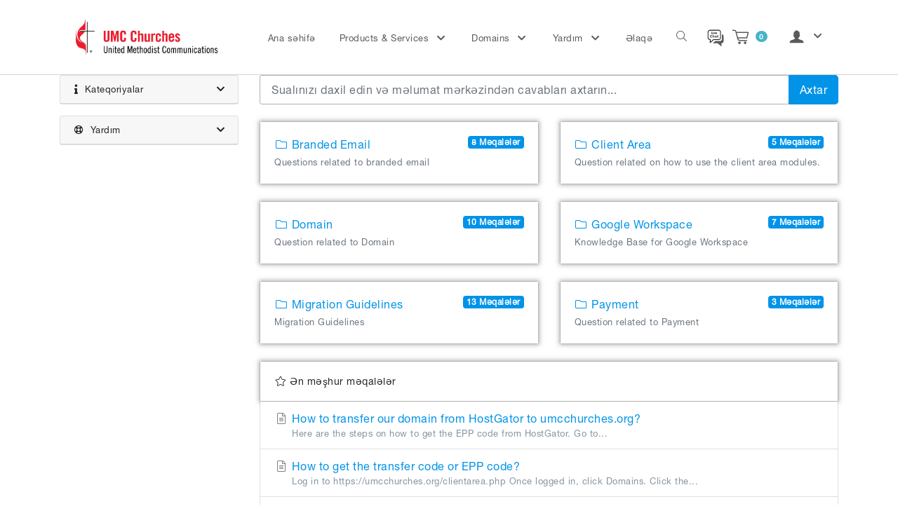

--- FILE ---
content_type: text/html; charset=utf-8
request_url: https://umcchurches.org/index.php?rp=%2Fknowledgebase&language=azerbaijani
body_size: 7896
content:
<!doctype html>
<html lang="en">
<head>
    <!-- Google tag (gtag.js) --> 
    
    <script async src="https://www.googletagmanager.com/gtag/js?id=G-JKZEH6LQYF"></script> 
    <script> window.dataLayer = window.dataLayer || []; function gtag(){dataLayer.push(arguments);} gtag('js', new Date()); gtag('config', 'G-JKZEH6LQYF'); </script>
    
    <meta charset="utf-8" />
    <meta name="viewport" content="width=device-width, initial-scale=1, shrink-to-fit=no">
    <title>Məlumat bazası - UMCChurches.org</title>
    <!-- Styling -->
<link href="/assets/fonts/css/open-sans-family.css" rel="stylesheet" type="text/css" />
<link href="/templates/twenty-one/css/all.min.css?v=0b6e8b" rel="stylesheet">
<link href="/templates/twenty-one/css/theme.min.css?v=0b6e8b" rel="stylesheet">
<link href="/assets/css/fontawesome-all.min.css" rel="stylesheet">
<link href="/templates/mytheme/css/custom.css" rel="stylesheet">

<script>
    var csrfToken = '19188749f4af37f983b485502ee660a3bc9d490a',
        markdownGuide = 'Adlandırma',
        locale = 'en',
        saved = 'qeyd edildi',
        saving = 'avtomatik yazılır',
        whmcsBaseUrl = "";
    </script>
<script src="/templates/twenty-one/js/scripts.min.js?v=0b6e8b"></script>

    <script async src="https://www.googletagmanager.com/gtag/js?id=G-JKZEH6LQYF"></script>
<script>
  window.dataLayer = window.dataLayer || [];
  function gtag(){dataLayer.push(arguments);}
  gtag('js', new Date());
  gtag('config', 'G-JKZEH6LQYF');
</script>

</head>
<body class="primary-bg-color" data-phone-cc-input="1">

    

    <header id="header" class="header">
        
            <div class="topbar d-xl-none">
                <div class="container">
                    <div class="d-flex">
                        <div class="mr-auto">
                            <button type="button" class="btn" data-toggle="popover" id="accountNotifications" data-placement="bottom">
                                <i class="far fa-flag"></i>
                                                                    <span class="d-sm-none">0</span>
                                    <span class="d-none d-sm-inline">Bildiriş yoxdur</span>
                                                            </button>
                            <div id="accountNotificationsContent" class="w-hidden">
                                <ul class="client-alerts">
                                                                    <li class="none">
                                        Bu an üçün bildirişiniz yoxdur.
                                    </li>
                                                                </ul>
                            </div>
                        </div>
                       
                        <div class="ml-auto">
                            <div class="input-group active-client" role="group" >
                                <button type="button" class="btn d-xl-none" data-toggle="modal" data-target="#mytheme-search-box">
                                <i class="fal fa-search" style="width: 18px;font-size: 15px;"></i>
                                </button>
                                <button type="button" class="btn cart-btn d-xl-none" onClick="window.location.href='cart.php?a=view'">
                                <img src="/assets/img/cart.svg" alt="" style="width:18px;"><span class="badge ml-1">0</span>
                                </button>
                                <button type="button" class="btn d-xl-none">
                                <span class="dropdown-toggle" data-toggle="dropdown" aria-haspopup="true" aria-expanded="false">
                                <img src="/assets/img/user-profile.svg" style="width:18px;">
                                </span>
                                    <ul class="dropdown-menu dropdown-menu-right">
                                                                            <li menuitemname="Login" class="dropdown-item" id="Secondary_Navbar-Account-Login">
                                            <a href="/clientarea.php" class="dropdown-item px-2 py-0">
                                                Login
                                            </a>
                                        </li>
                                        <li menuitemname="Register" class="dropdown-item" id="Secondary_Navbar-Account-Register">
                                            <a href="/register.php" class="dropdown-item px-2 py-0">
                                                Register
                                            </a>
                                        </li>
                                        <div class="dropdown-divider"></div>
                                        <li menuitemname="Forgot Password?" class="dropdown-item" id="Secondary_Navbar-Account-Forgot_Password?">
                                            <a href="/index.php?rp=/password/reset" class="dropdown-item px-2 py-0">
                                                Forgot Password?
                                            </a>
                                        </li>
                                                                        </ul>
                                </button>
                                <button type="button" class="btn d-none" onClick="window.location.href='/index.php?rp=/user/accounts'" data-toggle="tooltip" data-original-title="Switch User">
                                        <i class="fad fa-random" style="width: 18px;font-size: 15px;"></i>
                                </button>
                                                                    
                                                                    
                            </div>
                        </div>
                    </div>
                </div>
            </div>
         

        <div class="navbar navbar-light">
            <div class="container" style="max-width: 1130px;">
                <a class="navbar-brand mr-3" href="/index.php">
                                            <img src="/assets/img/umc-churches-logo.svg" alt="UMCChurches.org" class="logo-img">
                                    </a>
                <ul class="navbar-nav toolbar">
                    <li class="nav-item ml-3 d-xl-none">
                        <button class="btn nav-link" type="button" data-toggle="collapse" data-target="#mainNavbar">
                            <span class="fas fa-bars fa-fw"></span>
                        </button>
                    </li>
                </ul>
                <div class="navbar navbar-expand-xl main-navbar-wrapper">
                    <div class="container">
                        <div class="collapse navbar-collapse" id="mainNavbar">
                            <ul id="nav" class="navbar-nav mr-auto">
                                    <li menuItemName="Home" class="d-block-list-elements no-collapse" id="Primary_Navbar-Home">
        <a class="pr-4" href="/index.php">
                        Ana səhifə
                    </a>
            </li>
    <li menuItemName="Services" class="d-block-list-elements dropdown no-collapse" id="Primary_Navbar-Services">
        <a class="pr-4 dropdown-toggle" data-toggle="dropdown" aria-haspopup="true" aria-expanded="false" href="#">
                        Products & Services
                    </a>
                    <ul class="dropdown-menu">
                                                <li menuItemName="Church Branded Emails" class="dropdown-item" id="Primary_Navbar-Services-Church_Branded_Emails">
                        <a href="/church-branded-emails.php" class="dropdown-item px-2 py-0">
                                                        Church Branded Emails
                                                    </a>
                    </li>
                                                                <li menuItemName="Web Hosting" class="dropdown-item" id="Primary_Navbar-Services-Web_Hosting">
                        <a href="/web-hosting.php" class="dropdown-item px-2 py-0">
                                                        Web Hosting
                                                    </a>
                    </li>
                                                                <li menuItemName="Zoom for Organizations" class="dropdown-item" id="Primary_Navbar-Services-Zoom_for_Organizations">
                        <a href="/zoom-for-organizations.php" class="dropdown-item px-2 py-0">
                                                        Zoom for Organizations
                                                    </a>
                    </li>
                                        </ul>
            </li>
    <li menuItemName="Domains" class="d-block-list-elements dropdown no-collapse" id="Primary_Navbar-Domains">
        <a class="pr-4 dropdown-toggle" data-toggle="dropdown" aria-haspopup="true" aria-expanded="false" href="#">
                        Domains
                    </a>
                    <ul class="dropdown-menu">
                                                <li menuItemName="Menu-Domains-Register_a_New_Domain" class="dropdown-item" id="Primary_Navbar-Domains-Menu-Domains-Register_a_New_Domain">
                        <a href="/cart.php?a=add&domain=register" class="dropdown-item px-2 py-0">
                                                        Register a New Domain
                                                    </a>
                    </li>
                                                                <li menuItemName="Menu-Domains-Transfer_Domains_to_Us" class="dropdown-item" id="Primary_Navbar-Domains-Menu-Domains-Transfer_Domains_to_Us">
                        <a href="/cart.php?a=add&domain=transfer" class="dropdown-item px-2 py-0">
                                                        Transfer Domains to Us
                                                    </a>
                    </li>
                                        </ul>
            </li>
    <li menuItemName="Support" class="d-block-list-elements dropdown no-collapse" id="Primary_Navbar-Support">
        <a class="pr-4 dropdown-toggle" data-toggle="dropdown" aria-haspopup="true" aria-expanded="false" href="#">
                        Yardım
                    </a>
                    <ul class="dropdown-menu">
                                                <li menuItemName="Open Ticket" class="dropdown-item" id="Primary_Navbar-Support-Open_Ticket">
                        <a href="/submitticket.php" class="dropdown-item px-2 py-0">
                                                        Open Ticket
                                                    </a>
                    </li>
                                                                <li menuItemName="Tickets" class="dropdown-item" id="Primary_Navbar-Support-Tickets">
                        <a href="/supporttickets.php" class="dropdown-item px-2 py-0">
                                                        Sorğular
                                                    </a>
                    </li>
                                                                <li menuItemName="Knowledgebase" class="dropdown-item" id="Primary_Navbar-Support-Knowledgebase">
                        <a href="/index.php?rp=/knowledgebase" class="dropdown-item px-2 py-0">
                                                        Məlumat bazası
                                                    </a>
                    </li>
                                                                <li menuItemName="Network Status" class="dropdown-item" id="Primary_Navbar-Support-Network_Status">
                        <a href="/serverstatus.php" class="dropdown-item px-2 py-0">
                                                        Server/Şəbəkə vəziyyəti
                                                    </a>
                    </li>
                                        </ul>
            </li>
    <li menuItemName="Contact Us" class="d-block-list-elements" id="Primary_Navbar-Contact_Us">
        <a class="pr-4" href="/contact.php">
                        Əlaqə
                    </a>
            </li>
    <li class="d-none dropdown collapsable-dropdown">
        <a class="dropdown-toggle" href="#" id="navbarDropdownMenu" role="button" data-toggle="dropdown" aria-haspopup="true" aria-expanded="false">
            Daha çox
        </a>
        <ul class="collapsable-dropdown-menu dropdown-menu" aria-labelledby="navbarDropdownMenu">
        </ul>
    </li>
                            </ul>
                            <ul class="navbar-nav ml-auto">
                                    <li menuItemName="Search" class="d-block-list-elements no-collapse" id="Secondary_Navbar-Search">
        <a class="" href="/javascript:void(0)">
                        <a href="" data-toggle="modal" data-target="#mytheme-search-box" class="d-none d-xl-block">
        <i class="fal fa-search" style="width: 34px;font-size: 15px;padding-top: 3px;"></i>
        </a>
                    </a>
            </li>
    <li menuItemName="ChatIcon" class="d-block-list-elements" id="Secondary_Navbar-ChatIcon">
        <a class="" href="#">
                        <img src="/assets/img/chat.svg" class="umc-chat-btn d-none d-xl-block" style="width:25px">
                    </a>
            </li>
    <li menuItemName="Cart" class="d-block-list-elements cart-btn d-none d-xl-flex" id="Secondary_Navbar-Cart">
        <a class="" href="/cart.php?a=view">
                        <img src="/assets/img/cart.svg" alt="" style="width:25px">
            &nbsp;<span class="badge">0</span>        </a>
            </li>
    <li menuItemName="Account" class="d-block-list-elements dropdown no-collapse d-none d-xl-flex" id="Secondary_Navbar-Account">
        <a class=" dropdown-toggle" data-toggle="dropdown" aria-haspopup="true" aria-expanded="false" href="#">
                        <span class="user-info"><img src="/assets/img/user-profile.svg" alt="" style="width:24px; margin-left:20px"></span>
                    </a>
                    <ul class="dropdown-menu dropdown-menu-right">
                                                <li menuItemName="Login" class="dropdown-item" id="Secondary_Navbar-Account-Login">
                        <a href="/clientarea.php" class="dropdown-item px-2 py-0">
                                                        Giriş
                                                    </a>
                    </li>
                                                                <li menuItemName="Register" class="dropdown-item" id="Secondary_Navbar-Account-Register">
                        <a href="/register.php" class="dropdown-item px-2 py-0">
                                                        Qeydiyyat
                                                    </a>
                    </li>
                                                                <div class="dropdown-divider"></div>
                                                                <li menuItemName="Forgot Password?" class="dropdown-item" id="Secondary_Navbar-Account-Forgot_Password?">
                        <a href="/index.php?rp=/password/reset" class="dropdown-item px-2 py-0">
                                                        Şifrəmi unutdum?
                                                    </a>
                    </li>
                                        </ul>
            </li>
                            </ul>
                        </div>
                    </div>
                </div>
            </div>
        </div>

        <!-- Search Modal -->
        <div class="modal fade" id="mytheme-search-box" tabindex="-1" role="dialog" aria-labelledby="exampleModalLabel" aria-hidden="true">
        <div class="modal-dialog" role="document">
            <div class="modal-content">
            <div class="modal-body">
                <form method="post" action="/index.php?rp=/knowledgebase/search">
<input type="hidden" name="token" value="19188749f4af37f983b485502ee660a3bc9d490a" />
                                <div class="input-group search w-100 ">
                                    
                                    <input class="form-control prepended-form-control border border-secondary" type="text" name="search" placeholder="Məlumat bazamızı axtarın...">
                                    <div class="border border-secondary border-left-0 ">
                                        <button class="btn btn-default" style="margin: 0; width: 100%; height: 100%; border-radius: 0px;" type="submit">
                                            <i class="fas fa-search"></i>
                                        </button>
                                    </div>
                                </div>
                            </form>
            </div>
            </div>
        </div>
        </div>
        <script>
        $(".umc-chat-btn").on("click",function(){
            console.log("v");
            $crisp.push(["do", "chat:open"]);
            $(".chticn").attr("class","cc-imbb cc-qfnu");
        });
        window.CRISP_READY_TRIGGER = function() {  
            $(".cc-imbb.cc-qfnu").on("click",function(){ $(".cc-imbb.cc-qfnu").attr("class","chticn");});
            $(".cc-imbb.cc-qfnu").attr("class","chticn");
        };
        </script>
    </header>

    
    <nav class="master-breadcrumb" aria-label="breadcrumb">
        <div class="container">
            <ol class="breadcrumb">
            <li class="breadcrumb-item">
            <a href="https://umcchurches.org">            Azerbaijan Hosting Provider
            </a>        </li>
            <li class="breadcrumb-item active" aria-current="page">
                        Məlumat bazası
                    </li>
    </ol>
        </div>
    </nav>

    
    
    <section id="main-body">
        <div class="container">
            <div class="row">

                            <div class="col-lg-3 col-xl-3 ">
                    <div class="sidebar">
                            <div menuItemName="Support Knowledgebase Categories" class="mb-3 card card-sidebar d-none d-md-block">
        <div class="card-header">
            <h3 class="card-title m-0">
                <i class="fas fa-info"></i>&nbsp;                Kateqoriyalar
                                <i class="fas fa-chevron-up card-minimise float-right"></i>
            </h3>
        </div>
        <div class="collapsable-card-body">
                                        <div class="list-group list-group-flush d-md-flex" role="tablist">
                                                                        <a menuItemName="Support Knowledgebase Category 11"
                               href="/index.php?rp=/knowledgebase/11/Branded-Email"
                               class="list-group-item list-group-item-action"
                                                                                                                                                           id="Primary_Sidebar-Support_Knowledgebase_Categories-Support_Knowledgebase_Category_11"
                            >
                                <div class="sidebar-menu-item-wrapper">
                                                                        <div class="sidebar-menu-item-label">
                                        <div class="truncate">Branded Email</div>
                                    </div>
                                                                            <div class="sidebar-menu-item-badge">
                                            <span class="badge">8</span>
                                        </div>
                                                                    </div>
                            </a>
                                                                                                <a menuItemName="Support Knowledgebase Category 9"
                               href="/index.php?rp=/knowledgebase/9/Client-Area"
                               class="list-group-item list-group-item-action"
                                                                                                                                                           id="Primary_Sidebar-Support_Knowledgebase_Categories-Support_Knowledgebase_Category_9"
                            >
                                <div class="sidebar-menu-item-wrapper">
                                                                        <div class="sidebar-menu-item-label">
                                        <div class="truncate">Client Area</div>
                                    </div>
                                                                            <div class="sidebar-menu-item-badge">
                                            <span class="badge">5</span>
                                        </div>
                                                                    </div>
                            </a>
                                                                                                <a menuItemName="Support Knowledgebase Category 17"
                               href="/index.php?rp=/knowledgebase/17/Domain"
                               class="list-group-item list-group-item-action"
                                                                                                                                                           id="Primary_Sidebar-Support_Knowledgebase_Categories-Support_Knowledgebase_Category_17"
                            >
                                <div class="sidebar-menu-item-wrapper">
                                                                        <div class="sidebar-menu-item-label">
                                        <div class="truncate">Domain</div>
                                    </div>
                                                                            <div class="sidebar-menu-item-badge">
                                            <span class="badge">10</span>
                                        </div>
                                                                    </div>
                            </a>
                                                                                                <a menuItemName="Support Knowledgebase Category 24"
                               href="/index.php?rp=/knowledgebase/24/Google-Workspace"
                               class="list-group-item list-group-item-action"
                                                                                                                                                           id="Primary_Sidebar-Support_Knowledgebase_Categories-Support_Knowledgebase_Category_24"
                            >
                                <div class="sidebar-menu-item-wrapper">
                                                                        <div class="sidebar-menu-item-label">
                                        <div class="truncate">Google Workspace</div>
                                    </div>
                                                                            <div class="sidebar-menu-item-badge">
                                            <span class="badge">7</span>
                                        </div>
                                                                    </div>
                            </a>
                                                                                                <a menuItemName="Support Knowledgebase Category 23"
                               href="/index.php?rp=/knowledgebase/23/Migration-Guidelines"
                               class="list-group-item list-group-item-action"
                                                                                                                                                           id="Primary_Sidebar-Support_Knowledgebase_Categories-Support_Knowledgebase_Category_23"
                            >
                                <div class="sidebar-menu-item-wrapper">
                                                                        <div class="sidebar-menu-item-label">
                                        <div class="truncate">Migration Guidelines</div>
                                    </div>
                                                                            <div class="sidebar-menu-item-badge">
                                            <span class="badge">13</span>
                                        </div>
                                                                    </div>
                            </a>
                                                                                                <a menuItemName="Support Knowledgebase Category 19"
                               href="/index.php?rp=/knowledgebase/19/Payment"
                               class="list-group-item list-group-item-action"
                                                                                                                                                           id="Primary_Sidebar-Support_Knowledgebase_Categories-Support_Knowledgebase_Category_19"
                            >
                                <div class="sidebar-menu-item-wrapper">
                                                                        <div class="sidebar-menu-item-label">
                                        <div class="truncate">Payment</div>
                                    </div>
                                                                            <div class="sidebar-menu-item-badge">
                                            <span class="badge">3</span>
                                        </div>
                                                                    </div>
                            </a>
                                                            </div>
                    </div>
            </div>
                    <div class="card d-block d-md-none bg-light">
            <div class="card-header">
                <h3 class="card-title">
                    <i class="fas fa-info"></i>&nbsp;                    Kateqoriyalar
                                    </h3>
            </div>
            <div class="card-body">
                <form role="form">
                    <select class="form-control" onchange="selectChangeNavigate(this)">
                                                    <option menuItemName="Support Knowledgebase Category 11" value="/index.php?rp=/knowledgebase/11/Branded-Email" class="list-group-item list-group-item-action" >
                                <div class="truncate">Branded Email</div>
                                (8)                            </option>
                                                    <option menuItemName="Support Knowledgebase Category 9" value="/index.php?rp=/knowledgebase/9/Client-Area" class="list-group-item list-group-item-action" >
                                <div class="truncate">Client Area</div>
                                (5)                            </option>
                                                    <option menuItemName="Support Knowledgebase Category 17" value="/index.php?rp=/knowledgebase/17/Domain" class="list-group-item list-group-item-action" >
                                <div class="truncate">Domain</div>
                                (10)                            </option>
                                                    <option menuItemName="Support Knowledgebase Category 24" value="/index.php?rp=/knowledgebase/24/Google-Workspace" class="list-group-item list-group-item-action" >
                                <div class="truncate">Google Workspace</div>
                                (7)                            </option>
                                                    <option menuItemName="Support Knowledgebase Category 23" value="/index.php?rp=/knowledgebase/23/Migration-Guidelines" class="list-group-item list-group-item-action" >
                                <div class="truncate">Migration Guidelines</div>
                                (13)                            </option>
                                                    <option menuItemName="Support Knowledgebase Category 19" value="/index.php?rp=/knowledgebase/19/Payment" class="list-group-item list-group-item-action" >
                                <div class="truncate">Payment</div>
                                (3)                            </option>
                                            </select>
                </form>
            </div>
                    </div>
                        </div>
                                            <div class="d-none d-lg-block sidebar">
                                <div menuItemName="Support" class="mb-3 card card-sidebar">
        <div class="card-header">
            <h3 class="card-title m-0">
                <i class="far fa-life-ring"></i>&nbsp;                Yardım
                                <i class="fas fa-chevron-up card-minimise float-right"></i>
            </h3>
        </div>
        <div class="collapsable-card-body">
                                        <div class="list-group list-group-flush d-md-flex" role="tablist">
                                                                        <a menuItemName="Support Tickets"
                               href="/supporttickets.php"
                               class="list-group-item list-group-item-action"
                                                                                                                                                           id="Secondary_Sidebar-Support-Support_Tickets"
                            >
                                <div class="sidebar-menu-item-wrapper">
                                                                            <div class="sidebar-menu-item-icon-wrapper">
                                                                                        <i class="fas fa-ticket-alt fa-fw sidebar-menu-item-icon"></i>
                                        </div>
                                                                        <div class="sidebar-menu-item-label">
                                        Dəstək sorğularım
                                    </div>
                                                                    </div>
                            </a>
                                                                                                <a menuItemName="Announcements"
                               href="/index.php?rp=/announcements"
                               class="list-group-item list-group-item-action"
                                                                                                                                                           id="Secondary_Sidebar-Support-Announcements"
                            >
                                <div class="sidebar-menu-item-wrapper">
                                                                            <div class="sidebar-menu-item-icon-wrapper">
                                                                                        <i class="fas fa-list fa-fw sidebar-menu-item-icon"></i>
                                        </div>
                                                                        <div class="sidebar-menu-item-label">
                                        Elanlar
                                    </div>
                                                                    </div>
                            </a>
                                                                                                <a menuItemName="Knowledgebase"
                               href="/index.php?rp=/knowledgebase"
                               class="list-group-item list-group-item-action active"
                                                                                                                                                           id="Secondary_Sidebar-Support-Knowledgebase"
                            >
                                <div class="sidebar-menu-item-wrapper">
                                                                            <div class="sidebar-menu-item-icon-wrapper">
                                                                                        <i class="fas fa-info-circle fa-fw sidebar-menu-item-icon"></i>
                                        </div>
                                                                        <div class="sidebar-menu-item-label">
                                        Məlumat bazası
                                    </div>
                                                                    </div>
                            </a>
                                                                                                <a menuItemName="Network Status"
                               href="/serverstatus.php"
                               class="list-group-item list-group-item-action"
                                                                                                                                                           id="Secondary_Sidebar-Support-Network_Status"
                            >
                                <div class="sidebar-menu-item-wrapper">
                                                                            <div class="sidebar-menu-item-icon-wrapper">
                                                                                        <i class="fas fa-rocket fa-fw sidebar-menu-item-icon"></i>
                                        </div>
                                                                        <div class="sidebar-menu-item-label">
                                        Server/Şəbəkə vəziyyəti
                                    </div>
                                                                    </div>
                            </a>
                                                                                                <a menuItemName="Open Ticket"
                               href="/submitticket.php"
                               class="list-group-item list-group-item-action"
                                                                                                                                                           id="Secondary_Sidebar-Support-Open_Ticket"
                            >
                                <div class="sidebar-menu-item-wrapper">
                                                                            <div class="sidebar-menu-item-icon-wrapper">
                                                                                        <i class="fas fa-comments fa-fw sidebar-menu-item-icon"></i>
                                        </div>
                                                                        <div class="sidebar-menu-item-label">
                                        Yeni sorğu aç
                                    </div>
                                                                    </div>
                            </a>
                                                            </div>
                    </div>
            </div>
                            </div>
                                    </div>
                        <div class=" col-lg-9 primary-content">


<form role="form" method="post" action="/index.php?rp=/knowledgebase/search" class="mb-4">
<input type="hidden" name="token" value="19188749f4af37f983b485502ee660a3bc9d490a" />
    <div class="input-group input-group-lg kb-search">
        <input type="text" id="inputKnowledgebaseSearch" name="search" class="form-control font-weight-light" placeholder="Sualınızı daxil edin və məlumat mərkəzindən cavabları axtarın..." />
        <div class="input-group-append">
            <button type="submit" id="btnKnowledgebaseSearch" class="btn btn-primary btn-input-padded-responsive">
                Axtar
            </button>
        </div>
    </div>
</form>

    <div class="row">
                    <div class="col-xl-6">
                <div class="card kb-category mb-4">
                    <a href="/index.php?rp=/knowledgebase/11/Branded-Email" class="card-body" data-id="11">
                        <span class="h5 m-0">
                            <span class="badge badge-info float-right">
                                8 Məqalələr
                            </span>
                            <i class="fal fa-folder fa-fw"></i>
                            Branded Email
                                                    </span>
                        <p class="m-0 text-muted"><small>Questions related to branded email</small></p>
                    </a>
                </div>
            </div>
                    <div class="col-xl-6">
                <div class="card kb-category mb-4">
                    <a href="/index.php?rp=/knowledgebase/9/Client-Area" class="card-body" data-id="9">
                        <span class="h5 m-0">
                            <span class="badge badge-info float-right">
                                5 Məqalələr
                            </span>
                            <i class="fal fa-folder fa-fw"></i>
                            Client Area
                                                    </span>
                        <p class="m-0 text-muted"><small>Question related on how to use the client area modules.</small></p>
                    </a>
                </div>
            </div>
                    <div class="col-xl-6">
                <div class="card kb-category mb-4">
                    <a href="/index.php?rp=/knowledgebase/17/Domain" class="card-body" data-id="17">
                        <span class="h5 m-0">
                            <span class="badge badge-info float-right">
                                10 Məqalələr
                            </span>
                            <i class="fal fa-folder fa-fw"></i>
                            Domain
                                                    </span>
                        <p class="m-0 text-muted"><small>Question related to Domain</small></p>
                    </a>
                </div>
            </div>
                    <div class="col-xl-6">
                <div class="card kb-category mb-4">
                    <a href="/index.php?rp=/knowledgebase/24/Google-Workspace" class="card-body" data-id="24">
                        <span class="h5 m-0">
                            <span class="badge badge-info float-right">
                                7 Məqalələr
                            </span>
                            <i class="fal fa-folder fa-fw"></i>
                            Google Workspace
                                                    </span>
                        <p class="m-0 text-muted"><small>Knowledge Base for Google Workspace</small></p>
                    </a>
                </div>
            </div>
                    <div class="col-xl-6">
                <div class="card kb-category mb-4">
                    <a href="/index.php?rp=/knowledgebase/23/Migration-Guidelines" class="card-body" data-id="23">
                        <span class="h5 m-0">
                            <span class="badge badge-info float-right">
                                13 Məqalələr
                            </span>
                            <i class="fal fa-folder fa-fw"></i>
                            Migration Guidelines
                                                    </span>
                        <p class="m-0 text-muted"><small>Migration Guidelines</small></p>
                    </a>
                </div>
            </div>
                    <div class="col-xl-6">
                <div class="card kb-category mb-4">
                    <a href="/index.php?rp=/knowledgebase/19/Payment" class="card-body" data-id="19">
                        <span class="h5 m-0">
                            <span class="badge badge-info float-right">
                                3 Məqalələr
                            </span>
                            <i class="fal fa-folder fa-fw"></i>
                            Payment
                                                    </span>
                        <p class="m-0 text-muted"><small>Question related to Payment</small></p>
                    </a>
                </div>
            </div>
            </div>

    <div class="card">
        <div class="card-body">
            <h3 class="card-title m-0">
                <i class="fal fa-star fa-fw"></i>
                Ən məşhur məqalələr
            </h3>
        </div>
        <div class="list-group list-group-flush">
                            <a href="/index.php?rp=/knowledgebase/69/How-to-transfer-our-domain-from-HostGator-to-umcchurches.org.html" class="list-group-item kb-article-item" data-id="69">
                    <i class="fal fa-file-alt fa-fw text-black-50"></i>
                    How to transfer our domain from HostGator to umcchurches.org?
                                        <small>Here are the steps on how to get the EPP code from HostGator.

Go to...</small>
                </a>
                            <a href="/index.php?rp=/knowledgebase/50/How-to-get-the-transfer-code-or-EPP-code.html" class="list-group-item kb-article-item" data-id="50">
                    <i class="fal fa-file-alt fa-fw text-black-50"></i>
                    How to get the transfer code or EPP code?
                                        <small>
Log in to https://umcchurches.org/clientarea.php
Once logged in, click Domains.
Click the...</small>
                </a>
                            <a href="/index.php?rp=/knowledgebase/68/How-to-transfer-our-domain-from-GoDaddy--to-umcchurches.org.html" class="list-group-item kb-article-item" data-id="68">
                    <i class="fal fa-file-alt fa-fw text-black-50"></i>
                    How to transfer our domain from GoDaddy  to umcchurches.org?
                                        <small>Here are the steps on how to get the EPP code from GoDaddy.

Go to https://sso.godaddy.com and...</small>
                </a>
                            <a href="/index.php?rp=/knowledgebase/37/Domain-Privacy-Protection.html" class="list-group-item kb-article-item" data-id="37">
                    <i class="fal fa-file-alt fa-fw text-black-50"></i>
                    Domain Privacy Protection
                                        <small>Few people know that the contact details attached to your domain are publicly available in any...</small>
                </a>
                            <a href="/index.php?rp=/knowledgebase/70/How-to-transfer-our-domain-from-BlueHost-to-umcchurches.org.html" class="list-group-item kb-article-item" data-id="70">
                    <i class="fal fa-file-alt fa-fw text-black-50"></i>
                    How to transfer our domain from BlueHost to umcchurches.org?
                                        <small>Here are the steps on how to get the EPP code from Bluehost.

Go to...</small>
                </a>
                    </div>
    </div>


                    </div>

                    </div>
                                            <div class="d-md-none col-md-3 sidebar sidebar-secondary">
                                <div menuItemName="Support" class="mb-3 card card-sidebar">
        <div class="card-header">
            <h3 class="card-title m-0">
                <i class="far fa-life-ring"></i>&nbsp;                Yardım
                                <i class="fas fa-chevron-up card-minimise float-right"></i>
            </h3>
        </div>
        <div class="collapsable-card-body">
                                        <div class="list-group list-group-flush d-md-flex" role="tablist">
                                                                        <a menuItemName="Support Tickets"
                               href="/supporttickets.php"
                               class="list-group-item list-group-item-action"
                                                                                                                                                           id="Secondary_Sidebar-Support-Support_Tickets"
                            >
                                <div class="sidebar-menu-item-wrapper">
                                                                            <div class="sidebar-menu-item-icon-wrapper">
                                                                                        <i class="fas fa-ticket-alt fa-fw sidebar-menu-item-icon"></i>
                                        </div>
                                                                        <div class="sidebar-menu-item-label">
                                        Dəstək sorğularım
                                    </div>
                                                                    </div>
                            </a>
                                                                                                <a menuItemName="Announcements"
                               href="/index.php?rp=/announcements"
                               class="list-group-item list-group-item-action"
                                                                                                                                                           id="Secondary_Sidebar-Support-Announcements"
                            >
                                <div class="sidebar-menu-item-wrapper">
                                                                            <div class="sidebar-menu-item-icon-wrapper">
                                                                                        <i class="fas fa-list fa-fw sidebar-menu-item-icon"></i>
                                        </div>
                                                                        <div class="sidebar-menu-item-label">
                                        Elanlar
                                    </div>
                                                                    </div>
                            </a>
                                                                                                <a menuItemName="Knowledgebase"
                               href="/index.php?rp=/knowledgebase"
                               class="list-group-item list-group-item-action active"
                                                                                                                                                           id="Secondary_Sidebar-Support-Knowledgebase"
                            >
                                <div class="sidebar-menu-item-wrapper">
                                                                            <div class="sidebar-menu-item-icon-wrapper">
                                                                                        <i class="fas fa-info-circle fa-fw sidebar-menu-item-icon"></i>
                                        </div>
                                                                        <div class="sidebar-menu-item-label">
                                        Məlumat bazası
                                    </div>
                                                                    </div>
                            </a>
                                                                                                <a menuItemName="Network Status"
                               href="/serverstatus.php"
                               class="list-group-item list-group-item-action"
                                                                                                                                                           id="Secondary_Sidebar-Support-Network_Status"
                            >
                                <div class="sidebar-menu-item-wrapper">
                                                                            <div class="sidebar-menu-item-icon-wrapper">
                                                                                        <i class="fas fa-rocket fa-fw sidebar-menu-item-icon"></i>
                                        </div>
                                                                        <div class="sidebar-menu-item-label">
                                        Server/Şəbəkə vəziyyəti
                                    </div>
                                                                    </div>
                            </a>
                                                                                                <a menuItemName="Open Ticket"
                               href="/submitticket.php"
                               class="list-group-item list-group-item-action"
                                                                                                                                                           id="Secondary_Sidebar-Support-Open_Ticket"
                            >
                                <div class="sidebar-menu-item-wrapper">
                                                                            <div class="sidebar-menu-item-icon-wrapper">
                                                                                        <i class="fas fa-comments fa-fw sidebar-menu-item-icon"></i>
                                        </div>
                                                                        <div class="sidebar-menu-item-label">
                                        Yeni sorğu aç
                                    </div>
                                                                    </div>
                            </a>
                                                            </div>
                    </div>
            </div>
                            </div>
                                    <div class="clearfix"></div>
            </div>
        </div>
    </section>

    <footer id="footer" class="footer">
        <div class="footer-alert-msg-box">
             <img src="/assets/img/qmark-ico.svg" alt="" class=""> Have any questions? <a href="/contact.php" style="color:white;">Contact our sales team</a> for assistance.
        </div>
        <div class="container" style="max-width: 1130px;">
            <div class="row">
					<div class="col-md-15 col-sm-3 footer-mobile-text-align" >
						<div data-target="#ServicesMenuList">
							<h4 class="h4-footer-titles">Products & Services
						</div>
						
						<ul id="ServicesMenuList" class="list-unstyled">
							<li><a href="/church-branded-emails.php">Church Branded Emails</a></li>
							<li><a href="/web-hosting.php">Web Hosting</a></li>
							<li><a href="/zoom-for-organizations.php">Zoom for Organizations</a></li>
						</ul>
					</div>
					
					<div class="col-md-15 col-sm-3 footer-mobile-text-align">
						<div data-target="#DomainsMenuList">
							<h4 class="h4-footer-titles">Domen adı
						</div>
						<ul id="DomainsMenuList" class="list-unstyled">
							<li><a href="/domainchecker.php">Domen axtar</a></li>
							<li><a href="/cart.php?a=add&domain=transfer">Domen köçürülməsi</a></li>
													</ul>
					</div>
					
					<div class="col-md-15 col-sm-3 footer-mobile-text-align">
						<div data-target="#SupportMenuList">
							<h4 class="h4-footer-titles">Yardım
						</div>
						<ul id="SupportMenuList" class="list-unstyled">
							<li><a href="/contact.php">Contact Us</a></li>
							<li><a href="/submitticket.php">Yeni sorğu aç</a></li>
							<li><a href="/serverstatus.php">Server/Şəbəkə vəziyyəti</a></li>
							<li><a href="/knowledgebase.php">Məlumat bazası</a></li>
							<li><a href="javascript:void(0);" onclick="$crisp.push(['do', 'chat:open'])">Live Chat</a></li>
						</ul>				
					</div>	

						</ul>
					</div>
				</div>
            <p class="copyright mb-0">
                Copyright © 2023 UMCChurches.org. All Rights Reserved. | <a href="/terms-of-service.php" style="color:black;">Terms of Service</a> | <a href="https://twitter.com/umcchurches" style="color:black;">Follow us on Twitter</a>
            </p>
        </div>
    </footer>

    <div id="fullpage-overlay" class="w-hidden">
        <div class="outer-wrapper">
            <div class="inner-wrapper">
                <img src="/assets/img/overlay-spinner.svg">
                <br>
                <span class="msg"></span>
            </div>
        </div>
    </div>

    <div class="modal system-modal fade" id="modalAjax" tabindex="-1" role="dialog" aria-hidden="true">
        <div class="modal-dialog">
            <div class="modal-content">
                <div class="modal-header">
                    <h5 class="modal-title"></h5>
                    <button type="button" class="close" data-dismiss="modal">
                        <span aria-hidden="true">&times;</span>
                        <span class="sr-only">Bağla</span>
                    </button>
                </div>
                <div class="modal-body">
                    Yüklənir...
                </div>
                <div class="modal-footer">
                    <div class="float-left loader">
                        <i class="fas fa-circle-notch fa-spin"></i>
                        Yüklənir...
                    </div>
                    <button type="button" class="btn btn-default" data-dismiss="modal">
                        Bağla
                    </button>
                    <button type="button" class="btn btn-primary modal-submit">
                        Təqdim
                    </button>
                </div>
            </div>
        </div>
    </div>

    <form method="get" action="/index.php?rp=%2Fknowledgebase&">
        <div class="modal modal-localisation" id="modalChooseLanguage" tabindex="-1" role="dialog">
            <div class="modal-dialog modal-lg" role="document">
                <div class="modal-content">
                    <div class="modal-body">
                        <button type="button" class="close text-light" data-dismiss="modal" aria-label="Close">
                            <span aria-hidden="true">&times;</span>
                        </button>

                                                    <h5 class="h5 pt-5 pb-3">Dil seç</h5>
                            <div class="row item-selector">
                            <input type="hidden" name="language" value="">
                                                                    <div class="col-4">
                                        <a href="#" class="item" data-value="arabic">
                                            العربية
                                        </a>
                                    </div>
                                                                    <div class="col-4">
                                        <a href="#" class="item active" data-value="azerbaijani">
                                            Azerbaijani
                                        </a>
                                    </div>
                                                                    <div class="col-4">
                                        <a href="#" class="item" data-value="catalan">
                                            Català
                                        </a>
                                    </div>
                                                                    <div class="col-4">
                                        <a href="#" class="item" data-value="chinese">
                                            中文
                                        </a>
                                    </div>
                                                                    <div class="col-4">
                                        <a href="#" class="item" data-value="croatian">
                                            Hrvatski
                                        </a>
                                    </div>
                                                                    <div class="col-4">
                                        <a href="#" class="item" data-value="czech">
                                            Čeština
                                        </a>
                                    </div>
                                                                    <div class="col-4">
                                        <a href="#" class="item" data-value="danish">
                                            Dansk
                                        </a>
                                    </div>
                                                                    <div class="col-4">
                                        <a href="#" class="item" data-value="dutch">
                                            Nederlands
                                        </a>
                                    </div>
                                                                    <div class="col-4">
                                        <a href="#" class="item" data-value="english">
                                            English
                                        </a>
                                    </div>
                                                                    <div class="col-4">
                                        <a href="#" class="item" data-value="english_prod_bkp_15feb2024">
                                            English
                                        </a>
                                    </div>
                                                                    <div class="col-4">
                                        <a href="#" class="item" data-value="estonian">
                                            Estonian
                                        </a>
                                    </div>
                                                                    <div class="col-4">
                                        <a href="#" class="item" data-value="farsi">
                                            Persian
                                        </a>
                                    </div>
                                                                    <div class="col-4">
                                        <a href="#" class="item" data-value="french">
                                            Français
                                        </a>
                                    </div>
                                                                    <div class="col-4">
                                        <a href="#" class="item" data-value="german">
                                            Deutsch
                                        </a>
                                    </div>
                                                                    <div class="col-4">
                                        <a href="#" class="item" data-value="hebrew">
                                            עברית
                                        </a>
                                    </div>
                                                                    <div class="col-4">
                                        <a href="#" class="item" data-value="hungarian">
                                            Magyar
                                        </a>
                                    </div>
                                                                    <div class="col-4">
                                        <a href="#" class="item" data-value="italian">
                                            Italiano
                                        </a>
                                    </div>
                                                                    <div class="col-4">
                                        <a href="#" class="item" data-value="macedonian">
                                            Macedonian
                                        </a>
                                    </div>
                                                                    <div class="col-4">
                                        <a href="#" class="item" data-value="norwegian">
                                            Norwegian
                                        </a>
                                    </div>
                                                                    <div class="col-4">
                                        <a href="#" class="item" data-value="portuguese-br">
                                            Português
                                        </a>
                                    </div>
                                                                    <div class="col-4">
                                        <a href="#" class="item" data-value="portuguese-pt">
                                            Português
                                        </a>
                                    </div>
                                                                    <div class="col-4">
                                        <a href="#" class="item" data-value="romanian">
                                            Română
                                        </a>
                                    </div>
                                                                    <div class="col-4">
                                        <a href="#" class="item" data-value="russian">
                                            Русский
                                        </a>
                                    </div>
                                                                    <div class="col-4">
                                        <a href="#" class="item" data-value="spanish">
                                            Español
                                        </a>
                                    </div>
                                                                    <div class="col-4">
                                        <a href="#" class="item" data-value="swedish">
                                            Svenska
                                        </a>
                                    </div>
                                                                    <div class="col-4">
                                        <a href="#" class="item" data-value="turkish">
                                            Türkçe
                                        </a>
                                    </div>
                                                                    <div class="col-4">
                                        <a href="#" class="item" data-value="ukranian">
                                            Українська
                                        </a>
                                    </div>
                                                            </div>
                                                                    </div>
                    <div class="modal-footer">
                        <button type="submit" class="btn btn-default">Müraciət edin</button>
                    </div>
                </div>
            </div>
        </div>
    </form>

    
    <form action="#" id="frmGeneratePassword">
    <div class="modal fade" id="modalGeneratePassword">
        <div class="modal-dialog">
            <div class="modal-content">
                <div class="modal-header mytheme-bg-primary text-white">
                    <h4 class="modal-title">
                        Şifrə yaradın
                    </h4>
                    <button type="button" class="close" data-dismiss="modal" aria-label="Close">
                        <span aria-hidden="true">&times;</span>
                    </button>
                </div>
                <div class="modal-body">
                    <div class="alert alert-danger w-hidden" id="generatePwLengthError">
                        Zəhmət olmasa şifrə uzunluğu üçün 8 ilə 64 arasında bir rəqəm daxil edin
                    </div>
                    <div class="form-group row">
                        <label for="generatePwLength" class="col-sm-4 col-form-label">Şifrə uzunluğu</label>
                        <div class="col-sm-8">
                            <input type="number" min="8" max="64" value="12" step="1" class="form-control input-inline input-inline-100" id="inputGeneratePasswordLength">
                        </div>
                    </div>
                    <div class="form-group row">
                        <label for="generatePwOutput" class="col-sm-4 col-form-label">Şifrə yaradın</label>
                        <div class="col-sm-8">
                            <input type="text" class="form-control" id="inputGeneratePasswordOutput">
                        </div>
                    </div>
                    <div class="row">
                        <div class="col-sm-8 offset-sm-4">
                            <button type="submit" class="btn btn-register-cancel btn-sm" style="width:225px;">
                                <i class="fas fa-plus fa-fw"></i>
                                Yeni şifrə yaradın
                            </button>
                            <button type="button" class="btn btn-register-cancel btn-sm copy-to-clipboard" data-clipboard-target="#inputGeneratePasswordOutput" >
                                <i class="fas fa-copy fa-fw" alt="Copy to clipboard"></i>
                                Kopyalayın
                            </button>
                        </div>
                    </div>
                </div>
                <div class="modal-footer">
                    <button type="button" class="btn-register-cancel" data-dismiss="modal">
                        Bağla
                    </button>
                    <button type="button" class="btn-register" style="width:245px;" id="btnGeneratePasswordInsert" data-clipboard-target="#inputGeneratePasswordOutput">
                        Panoya kopyalayın və əlavə edin
                    </button>
                </div>
            </div>
        </div>
    </div>
</form>

    

    <script type="text/javascript">
        window.CRISP_READY_TRIGGER = function() {  
            $(".cc-imbb.cc-qfnu").on("click",function(){ $(".cc-imbb.cc-qfnu").attr("class","chticn");});
            $(".cc-w9jl.cc-raer").on("click",function(){ $(".cc-imbb.cc-qfnu").attr("class","chticn");});
            $(".cc-imbb.cc-qfnu").attr("class","chticn");
        };
    </script>
    <script type="text/javascript">
        var islogin = "0";
        if(islogin !=0){
            $(".template-content > .template-content-left").addClass("w-100");
            $('.church-branded-rectangle').find("#register").addClass('hidden dn');
            $('.church-branded-rectangle').find("#register").addClass('w-hidden');
        }
        </script>
</body>
</html>


--- FILE ---
content_type: text/css
request_url: https://umcchurches.org/templates/mytheme/css/custom.css
body_size: 12385
content:
/* *****************************************************

    ** Custom Stylesheet **

    Any custom styling you want to apply should be
    defined here.

***************************************************** */
@import url("fatema.css");
@import url("shreyas.css");
@import url("mansee.css");

@font-face {
  font-family: "Helvetica Neue";
  src: url("../assets/fonts/HelveticaNeue-Roman.otf");
}
@font-face {
  font-family: "Oswald";
  src: url("../assets/fonts/Oswald-Regular.ttf");
}
html * {
  font-family: "Helvetica Neue",helvetica;
  font-style: normal;
  letter-spacing: 0.5px;
}

u {
  text-decoration-color: #0093E8;
}

.col-sm-6 {
  padding-right: 15px;
}

.group-14-copy {
  height: 88px;
  width: 1792px;
}

.rectangle-copy-2 {
  height: 88px;
  width: 1792px;
  background: linear-gradient(116.46deg, #5F96CD 0%, #0074FF 100%);
}

.primary-bg-color {
  background-color: #ffffff;
}
header.header .topbar {
  margin: 0;
  padding: 2px 0;
  background: linear-gradient(138.59deg, #F5FAFF 0%, #EFEFEF 100%);
  color: #000000;
}
header.header .topbar .active-client .input-group-text, header.header .topbar .active-client .btn {
  color: #000000;
}
header.header .topbar .active-client .btn.btn-active-client span {
  border-bottom: 1px dashed rgba(0,0,0,.65);
}
header.header .topbar .btn {
  line-height: 1;
  color: rgba(0,0,0,.65);
}
header.header .search {
  width: 40px;
  border: 0px;
  border-radius: 0rem;
}

header.header .logo-img {
  max-width: 350px;
  max-height: 80px;
}

.dropdown-toggle::after {
  font-family: 'Font Awesome 5 Pro';
  display: inline-block;
  margin-left: .255em;
  vertical-align: 0;
  content: "\f078";
  border-top: none;
  border-right: .3em solid transparent;
  border-bottom: 0;
  border-left: .3em solid transparent;
  font-weight: 900;
}

.navbar-brand {
  display: inline-block;
  padding-bottom: .3125rem;
  margin-right: 1rem;
  font-size: 1.25rem;
  line-height: inherit;
  white-space: nowrap;
}

header.header .navbar-nav a {
  font-size: 13px;
  color: #5B5B5B;
  text-decoration: none;
}

.ml-auto, .mx-auto {
  margin-left: 0px !important;
}

header.header {
  background-color: #fff;
  border-bottom: 1px solid lightgrey;
}

header.header .btn {
  font-size: 12px;
}

header.header .main-navbar-wrapper .navbar-collapse {
  padding: 0rem;
}

header.header .toolbar .nav-link {
  padding: .5rem 1rem;
  border-radius: 0px;
  border: 0px;
  color: #666;
  position: relative;
  font-size: 0.9em;
}

.btn {
  border: none;
  color: white;
  text-align: center;
  text-decoration: none;
  display: inline-block;
  font-size: 16px;
  margin: 4px 2px;
  cursor: pointer;
  height: 45px;
}

.button2 {
  height: 27px;
  width: 68px;
  border-radius: 20px;
  background-color: #0092E1;
}

.btn-secondary {
  background-color: white;
  border: none;
  color: black;
}

.master-breadcrumb {
  display: none;
  background-color: #e9ecef;
}

section#main-body {
  margin: 0;
  padding: 0px 0;
  min-height: 350px;
  background-color: #fff;;
}

.primary-content .card-body {
  padding: 20px;
  overflow: auto;
  background-color: #FFFFFF;
  box-shadow: 0 0 6px 2px rgb(105 99 99 / 50%);
}

.primary-content .card.mw-540 {
  max-width: 675px;
  margin-left: auto;
  margin-right: auto;
}

.input-group-prepend {
  margin-right: -1px;
  display: none;
}

.form-group {
  margin-bottom: 1rem;
  margin-left: 0px;
  margin-right: 0px;
}

.form-control-label {
  font-size: 14px;
}

.form-control {
  display: block;
  width: 100%;
  height: 40px;
  padding: .375rem .75rem;
  font-size: 0.8rem;
  font-weight: 400;
  line-height: 1.5;
  color: #495057;
  background-color: #fff;
  background-clip: padding-box;
  border: 1px solid #B2B2B2;
  border-radius: 3px !important;
  transition: border-color .15s ease-in-out,box-shadow .15s ease-in-out;
}

.login-icon-title {
  flex-direction: row;
  display: flex;
  justify-content: center;
  padding-bottom: 8px;
}

.login-icon {
  margin-right: 8px;
  height: 35px;
}

.login-rememberme-btn {
  margin-left: 25px;
  color: #8e8e8e;
  font-size: 12px;
  padding-bottom: 3px;
}

.login-btn-div-btn {
  width: 100%;
  border-radius: 27px;
  background-color: #0093E8;
  font-weight: bolder;
}

.login-btn-div {
  padding-left: 0px;
  padding-right: 0px;
}

.login-forgotpwd-btn {
  margin-top: 10px;
  justify-content: center;
  display: flex;
  font-size: 0.95rem;
}

a {
  color: #0093E8;
  text-decoration: none;
  background-color: transparent;
}

.h3-main-titles {
  font-size: 1.4rem;
  font-weight: bold;
  padding-top: 6px;
}

a:hover {
  color: #0093E8;
  text-decoration: underline;
}

.d-block-list-elements {
  align-items: center;
  margin-left: 10px;
}

.alert-danger {
  position: relative;
  padding: .75rem 1.25rem;
  margin-bottom: 1rem;
  border: 1px solid transparent;
  border-radius: 0rem;
  font-size: 12.5px;
  color: #ffffff;
  background-color: #F24443;
}

.alert-success {
  color: #ffffff;
  background-color: #4EC71B;
  border-color: #4EC71B;
}

.alert {
  position: relative;
  padding: .75rem 1.25rem;
  margin-bottom: 1rem;
  border: 1px solid transparent;
  border-radius: 0rem;
  margin-right: 0px;
  margin-left: 0px;
}
.umc-alert-icon {
  display: flex;
  vertical-align: baseline;
  margin-top: 5px;
  font-size: 30px;
}
.umc-alert-message {
  display: flex;
  width: 88%;
  align-content: center;
  flex-wrap: nowrap;
  padding: 0rem 1rem;
  flex-direction: column
}
.umc-alert-close {
  display: inline-block;
  width: 2%;
}
.cart-btn .badge {
  top: 2px;
  right: 5px;
  opacity: .8;
  font-size: 10px;
  padding: 3px 5px;
  border-radius: 50%;
  color: #fff;
  background-color: #17a2b8;
  text-decoration: none;
}
.cart-btn a:hover {
  text-decoration: none;
}
/*********************Announcement Modal********************/
#announcementModal{
  padding: 0px !important;
}
#announcementModal .modal-body {
  width: 100%;
  height: auto;
  background: url(../../../assets/img/announcement-modal-bg2.jpg);
  background-repeat: no-repeat;
  background-size: cover;
  background-position: bottom center;
  text-align: center;
  border-radius: 0;
}
#announcementModal .modal-body .img-responsive{
  width: 275px;
  margin: 0px 0px 10% 20px;
}
#announcementModal .modal-body p{
  color: #ffffff;
  font-size: 22px;
  font-family: 'Oswald', sans-serif;
  font-weight: 600;
}
#announcementModal .modal-footer{
  padding: 0;
  border: 0;
  border-radius: 0;
}

#announcementModal .modal-footer .btn{
  width: 50%;
  margin: 0px;
  padding: 0px;
  text-align: center;
  border: 0;
  border-radius: 0;
}
#announcementModal .modal-footer .learn-more-btn{
  background-color: #3b7de6;
  color: #ffffff;
}
#announcementModal .modal-footer .close-modal-btn{
  background-color: #ffffff;
  color: #000000;
}
/**********************REGISTER*****************************/

.register-column-display {
  display: block;
}

.register-main-card {
  padding-top: 25px;
  margin-left: 0px;
  margin-right: 0px;
}

.form-group-register {
  margin-left: 0px;
  margin-right: 0px;
  margin-bottom: 1rem;
}

.primary-content .card-title {
  margin: 0 0 20px 0;
  padding: 0;
  font-size: 14px;
}

#registration .prepend-icon .field {
  -webkit-appearance: none;
  padding-left: 20px;
}

#registration .field, #registration .form-control {
  position: relative;
  vertical-align: top;
  border: 1px solid #B2B2B2;
  display: -moz-inline-stack;
  display: inline-block;
  color: #788995;
  outline: 0;
  background: #fff;
  height: 36px;
  width: 100%;
  border-radius: 3px;
  font-size: 12px;
}

.btn-register-cancel {
  color: #0093E8;
  text-align: center;
  text-decoration: none;
  display: inline-block;
  font-size: 14px;
  margin: 4px 2px;
  cursor: pointer;
  background-color: white;
  box-sizing: border-box;
  height: 40px;
  width: 155px;
  border: 2px solid #0093E8;
  border-radius: 30px;
  margin-right: 0px;
}

.btn-register {
  color: #ffffff;
  text-align: center;
  text-decoration: none;
  display: inline-block;
  font-size: 14px;
  margin: 4px 2px;
  cursor: pointer;
  background-color: #0093E8;
  box-sizing: border-box;
  height: 40px;
  width: 155px;
  border: none;
  border-radius: 30px;
}

.card-inner-margin {
  margin-left: 0rem !important;
  margin-right: 0rem !important;
  margin-top: 0.5rem;
}

.card-register-btns {
  justify-content:center; 
  padding-top: 15px;
}

.progress {
  display: flex;
  height: 0.7rem;
  overflow: hidden;
  line-height: 0;
  font-size: .75rem;
  background-color: #e9ecef;
  border-radius: 13px;
}

input[type=checkbox] {
	-moz-appearance:none;
	-webkit-appearance:none;
	-o-appearance:none;
	outline: none;
	content: none;	
}

input[type=checkbox]:before {
  font-family: 'Font Awesome 5 Pro';
  content: "\f00c";
  font-size: 15px;
  color: transparent !important;
  display: block;
  width: 19px;
  height: 19px;
  border: 1px solid #B2B2B2 !important;
  border-radius: 3px !important;
}

input[type=checkbox]:checked:before {
	color: black !important;
}

.form-check-input {
  position: absolute;
  margin-top: -0.1rem;
  margin-left: -1.60rem;
}

.progress-bar-text {
  margin-left: 16px;
}

/**********************FOOTER*******************************/

footer.footer {
  background: linear-gradient(138.59deg, #F5FAFF 0%, #EFEFEF 100%);
  color: #000000;
  padding: 0px 0 10px;
}

.footer-alert-msg-box {
  margin: 0 0 50px 0;
  padding: 13px 35px;
  background: linear-gradient(116.46deg, #5F96CD 0%, #0074FF 100%);
  color: #fff;
  font-size: 15px;
  text-align: center;
}

.h4-footer-titles {
  font-size: 1.2rem;
  color: #0059AD;
  padding-top: 15px;
}

.list-unstyled {
  padding-left: 0;
  list-style: none;
  padding-top: 0px;
  line-height: 2rem;
}

.list-unstyled li a {
  font-size: 0.85rem;
  color: #000000;
}

footer.footer .copyright {
  margin: 70px 0;
  font-size: .85rem;
  text-align: center;
  width: 100%;
}

.footer-mobile-text-align {
  text-align: center;
}

/*********************************************CLIENT PORTAL PAGE************************************/

.tiles .tile {
  display: block;
  position: relative;
  padding: 12px 20px;
  background-color: #ffffff;
  border-right: 1px solid #ccc;
  text-decoration: none;
  transition: all .3s ease;
}

.tiles .tile:hover {
  background-color: #ffffff;
  cursor: pointer;
}

.tiles .tile:hover i {
  font-size: 70px;
  color: #228ac8;
}

.tiles .tile i {
  position: absolute;
  top: 10px;
  right: 20px;
  font-size: 55px;
  line-height: 1;
  color: #228ac8;
  transition: all .3s ease;
}

.tiles .tile .num-color-services{
  color: #04A9A4;
}

.tiles .tile .num-color-domain{
  color: #5cb85c;
}

.tiles .tile .num-color-ticket{
  color: #d9534f;
}

.tiles .tile .num-color-invoice{
  color: #BB8E1D;
}

.btn-group-xs>.btn, .btn-xs {
  padding: 4px 13px;
  font-size: 12px;
  line-height: 1.5;
  border-radius: 15px;
}

.card-header .card-title .float-right .btn {
  height: 26px;
  background-color: #0093E8;
}

.card-accent-emerald {
  border-top: 3px solid #228ac8;
}

.card-accent-blue {
  border-top: 3px solid #04A9A4;
}

.card-accent-gold {
  border-top: 3px solid #BB8E1D;
}

.dataTables_wrapper table.table-list thead th {
  border-bottom: 4px solid #228ac8;
  font-weight: 400;
}

.input-group-btn .btn-success { 
  color: #fff;
  background-color: #228ac8;
  border-color: #228ac8;
}

.btn-success:hover, .btn-success.focus, .btn-success:focus {
  color: #fff;
  background-color: #228ac8;
  border-color: #228ac8;
}

.input-group-btn .btn-default {
  color: #333;
  background-color: #cacaca;
  border-color: #cacaca;
}

.input-group .input-group-btn .btn {
  border: none;
  color: white;
  text-align: center;
  text-decoration: none;
  display: inline-block;
  font-size: 16px;
  margin: 0px 0px;
  cursor: pointer;
  height: 40px;
}

.bg-color-gold {
  background-color: #BB8E1D;
}

.bg-color-blue {
  background-color: #04A9A4;
}

.label {
  max-width: 100%;
  margin-bottom: 5px;
  border-radius: 10px;
  display: inline;
  padding: .2em .6em .3em;
  font-size: 75%;
  font-weight: 700;
  line-height: 1;
  color: #fff;
  text-align: center;
  white-space: nowrap;
  vertical-align: baseline;
}

.page-item.active .page-link, .pagination>.active>a, .pagination>.active>a:focus, .pagination>.active>a:hover, .pagination>.active>span, .pagination>.active>span:focus, .pagination>.active>span:hover {
  background-color: #228ac8;
  border-color: #228ac8;
}

/*********************************************CLIENT INVOICE PAGE************************************/

.my-invoice-heading {
  color: #0561CD;
  text-align: center;
  padding-top: 40px;
  padding-bottom: 40px;
}

.my-invoice-h1 {
  font-size: 2rem;
  font-weight: bolder;
}

.my-invoice-sub-head {
  color: #7D7D7C;
  font-size: 0.8rem;
}

.my-invoice-unpaid-notification {
  padding: 18px;
  font-size: 13px;
  box-shadow: 0 1px 3px rgb(0 0 0 / 12%), 0 1px 2px rgb(0 0 0 / 24%);
  background-color: #ffffff;
}

.table-container {
  background-color: #fff;
    border: 1px solid #e5e5e5;
    padding: 16px;
    margin-bottom: 20px;
    border-radius: 4px;
    font-size: 0.8em;
}

.dataTables_info {
  /* display: none !important; */
  display: none;
}

.dataTables_wrapper table.table-list {
  margin: 10px 0!important;
  width: 100%!important;
  border-radius: 4px;
  border: none !important;
}

table.dataTable>thead>tr>td:not(.sorting_disabled), table.dataTable>thead>tr>th:not(.sorting_disabled) {
  padding-right: 0px;
}

.table-container table.table-list thead th {
  padding: 8px;
  background-color: #fff;
  border-bottom: 2px solid #008bd6;
  color: #333;
  text-align: left;
}

.table-container .sorting_1 .status {
  background-color: #ffffff !important;
  border: 1px solid darkgray;
  border-radius: 3px !important;

}

.status-unpaid {
  background-color: #ffffff !important;
  color: red !important;
}

.status-cancelled {
  background-color: #ffffff !important;
  color: #87939f !important;
}

.status-paid {
  background-color: #ffffff !important;
  color: #498302 !important;
}

.table-container .table-header {
  display: -webkit-box;
  display: -ms-flexbox;
  display: flex;
  -webkit-box-align: center;
  -ms-flex-align: center;
  align-items: center;
  padding: 0px 9px;
}

.table-container .table-header .btn {
  background-color: #fff !important;
  border: 1px solid #e5e5e5 !important;
  padding: 3px 6px;
  margin-left: 10px;
}

.dropdown-menu {
  border-radius: 0 !important;
  font-size: 13px;
}

.dropdown-menu>li>a {
  padding-left: 11px;
  padding-right: 11px;
  margin-bottom: 1px;
  margin-top: 1px;
  color: #393939;
}



.table-container .table-header .btn {
  border: none;
  color: black;
  text-align: center;
  text-decoration: none;
  display: inline-block;
  font-size: 10px;
  margin: 4px 2px;
  cursor: pointer;
  height: 30px;
}

.search-group {
  position: relative;
}

.search-group:before {
  content: "\f002";
  font-family: "Font Awesome 5 Pro";
  font-weight: 400;
  position: absolute;
  height: 100%;
  width: 36px;
  color: #888;
  display: -webkit-box;
  display: -ms-flexbox;
  display: flex;
  -webkit-box-pack: center;
  -ms-flex-pack: center;
  justify-content: center;
  -webkit-box-align: center;
  -ms-flex-align: center;
  align-items: center;
  font-size: 15px;
  z-index: 10;
}

/*********************************************VIEW INVOICE PAGE************************************/

.invoice-container .payment-btn {
  margin-top: 5px;
  text-align: right !important;
}

.invoice-container .invoice-status {
  margin: 40px 0 0 0;
  text-transform: uppercase;
  font-size: 24px;
  font-weight: 700;
}

@media (min-width: 500px) {
  .invoice-col {
      float: left;
      width: 50%;
  }
}

/*********************************************MASS PAYMENT PAGE************************************/

.card .card-body .mass-pay-title {
  color: #0561CD;
  font-weight: 800;
  font-size: 20px;
  padding-bottom: 20px;
  border-bottom: 2px solid #0561CD;
}

.card .table .mass-pay-table-head {
  background-color: #dedddd;
}

.card .table .mass-pay-table-invoice-title {
  color: #0561CD;
}

.masspay-invoice-detail {
  background-color: #f4f4f4;
}

.cc-payment-form .control-label {
  text-align: left;
}

/*********************************************SIDEBAR************************************/

.sidebar .card-body {
  flex: 1 1 auto;
  min-height: 1px;
  padding: 1.25rem;
  font-size: 12px;
}

.sidebar .btn {
  overflow: hidden;
  padding-top: 10px;
  font-size: 14px;
}

.sidebar .card-title {
  font-size: 13px;
}

.sidebar .btn-default {
  background-color: #0093E8;
  color: white;
}

.sidebar .list-group-item {
  padding: 7px 15px;
  border-color: #f5f5f5;
  font-size: 12px;
}

.website-servies .card {

  height: auto;
  /* height: 100%; */
}

#sidebarTicketCc #divCcEmailFeedback {
  margin: 0 0 5px 0;
}
/*********************************************SERVICES PAGE************************************/

.table-container .sorting_2 .status {
  background-color: #ffffff !important;
  border: 1px solid darkgray;
  border-radius: 3px !important;
}

.status-suspended {
  color: #f0ad4e;
}

.status-active, .status-completed, .status-open {
  color: #5cb85c;
  background-color: white;
  border: 1px solid #5cb85c;
}

.status-pending {
  color: #d9534f;
}

.status-terminated {
  color: #666;
}

/*********************************************VIEW SERVICES PAGE************************************/

.alert .float-right .btn {
  border: none;
  color: black;
  text-align: center;
  text-decoration: none;
  display: inline-block;
  font-size: 10px;
  margin: 0px 0px;
  cursor: pointer;
  height: 20px;
  border-radius: 0px;
}

.panel .panel-body .btn {
  border: none;
  color: #090808;
  text-align: center;
  text-decoration: none;
  display: inline-block;
  font-size: 12px;
  margin: 4px 2px;
  cursor: pointer;
  height: 30px;
  padding-top: 6px;
}

.tab-content .tab-pane .btn {
  border: none;
  color: white;
  text-align: center;
  text-decoration: none;
  display: inline-block;
  font-size: 13px;
  margin: 4px 2px;
  cursor: pointer;
  height: 34px;
}

.btn-default {
  color: #333;
  background-color: #c6c6c6;
  border-color: #ccc;
  height: 40px;
} 

.card-body .alert .umc-alert-icon {
  display: flex;
  vertical-align: baseline;
  margin-top: 5px;
  font-size: 20px;
}

.card-body  .btn {
  border: none;
  color: white;
  text-align: center;
  text-decoration: none;
  display: inline-block;
  font-size: 16px;
  margin: 0px 0px;
  cursor: pointer;
  height: 40px;
}

.card-body .col-sm-6 h2 {
  font-size: 1rem;
}

/*--------------------------------------MY DETAILS - CONTACTS PAGE---------------------------------------------*/

.alert .col-md-6 .form-control {
  height: calc(1.5em + .75rem + 2px);
}

.alert .col-md-2 .btn {
  font-size: 12px;
  height: 33px;
  background-color: #0093E8;
  color: white;
}

/*--------------------------------------MY DETAILS - ACCOUNT SECURITY PAGE---------------------------------------------*/

#frmSingleSignOn .bootstrap-switch .bootstrap-switch-container {
  width: 200px !important;
}

.bootstrap-switch .bootstrap-switch-handle-off.bootstrap-switch-secondary, .bootstrap-switch .bootstrap-switch-handle-on.bootstrap-switch-secondary {
  color: #292b2c;
  background-color: #d8d8d8;
  border-color: #ccc;
}

/*--------------------------------------MY DETAILS - EMAIL HISTORY PAGE---------------------------------------------*/

#tableEmailsList table.dataTable>thead>tr>td:not(.sorting_disabled), table.dataTable>thead>tr>th:not(.sorting_disabled) {
  padding-right: 173px;
}

#tableEmailsList .btn {
  height: 30px;
  font-size: 12px;
}

/*--------------------------------------GENERATE PASSWORD POP UP---------------------------------------------*/

.mytheme-bg-primary {
  background-color: #0093E8 !important;
}

/*--------------------------------------SECURITY SETTINGS---------------------------------------------*/

.btn-success {
  color: #ffffff;
    text-align: center;
    text-decoration: none;
    display: inline-block;
    font-size: 14px;
    margin: 4px 2px;
    cursor: pointer;
    background-color: #0093E8;
    box-sizing: border-box;
    height: 40px;
    width: 155px;
    border: none;
    border-radius: 30px;
}

.btn-success:not(:disabled):not(.disabled).active, .btn-success:not(:disabled):not(.disabled):active, .show>.btn-success.dropdown-toggle {
  color: #fff;
  background-color: #0093E8;
}

.btn-danger {
  color: #0093E8;
  text-align: center;
  text-decoration: none;
  display: inline-block;
  font-size: 14px;
  margin: 4px 2px;
  cursor: pointer;
  background-color: white;
  box-sizing: border-box;
  box-shadow: none;
  height: 40px;
  width: 155px;
  border: 2px solid #0093E8;
  border-radius: 30px;
  margin-right: 10px;
}

.btn-danger:hover, .btn-danger:active, .btn-danger:focus, .btn-danger:focus-visible, .btn-danger:not(:disabled):not(.disabled).active, .btn-danger:not(:disabled):not(.disabled):active, .btn-danger:not(:disabled):not(.disabled):active:focus, .show>.btn-danger.dropdown-toggle {
  color: #0093E8;
  text-align: center;
  text-decoration: none;
  display: inline-block;
  background-color: white;
  box-sizing: border-box;
  box-shadow: none;
  border: 2px solid #0093E8;
  border-radius: 30px;
}

#alertOverdueInvoice .float-right .btn-default {
  background-color: #fff;
}

.domain-register-cart-review-subheading1 .form-group .col-sm-7 .input-250 {
  padding: 5px!important;
  margin: 0px !important;
}

.table-container .status-fraud {
  color: black !important;
}
/*--------------------------------------DOMAINS LISTING---------------------------------------------*/

#tableDomainsList table.dataTable>thead>tr>td:not(.sorting_disabled), table.dataTable>thead>tr>th:not(.sorting_disabled) {
  padding-right: 0px;
}

#tableDomainsList .status-pending {
  color: #fff;
}

#domainForm .btn-default {
  color: #fff;
  background-color: #0093E8;
  border-color: #0093E8;
}

 /*--------------------------------------User Management Page---------------------------------------------*/ 
 
.btn-manage-permissions {
    font-size: 13px !important;
    height: 30px !important;
}

.btn-remove-user {
    font-size: 13px !important;
    height: 30px !important;
}

 /*--------------------------------------User Management Page---------------------------------------------*/ 

[name="test"] {
  border: 5px solid yellow;
}

/*-----------------------------------------------------------------------------------*/ 

.mb-3 .col-lg-6 {
  padding-left: 32px;
}

.mb-3 .col-lg-6 h5 {
  font-size: 1rem;
  margin-right: 10px;
  font-weight: 600;
}

.card-body .attachment-group .btn {
  height: 38px;
}

.sidebar .col-button-left .btn-success{
  width: 90px !important;
  margin: 0px 0px;
  padding-top: 5px;
}

.sidebar .col-button-right .btn-danger{
  width: 90px !important;
  margin: 0px 0px;
  padding-top: 5px;
}

#inputKnowledgebaseSearch {
  font-size: 1rem;
  height: 42px;
}

#inputDownloadsSearch {
  height: 44px;
  margin-top: 5px;
}

#btnKnowledgebaseSearch {
  margin: 0px 0px;
  height: 42px;
  background-color: #0093E8;
  font-size: 1rem;
}

.kb-category .card-body .h5 {
  font-size: 1rem;
}

.kb-category .badge-info {
  color: #fff;
  background-color: #0093E8;
}

/*******************************CHURCH-BRANDED-EMAILS****************************/

.church-branded-rectangle {
    transform: rotate(360deg);
    background: radial-gradient(circle, rgba(255,255,255,0.6) 0%, #FFFFFF 0%, #FFFFFF 0.94%, #E9E9E9 49.91%, #e5e5e5 100%, #F4F6F6 100%);
}

.church-branded-rectangle h2 {
  color: #000;
  padding-bottom: 10px;
  font-weight: 600;
}

.church-branded-rectangle p {
  color: #000;
  font-size: 0.9rem;
}

.church-branded-rectangle .container {
  padding-top: 30px;
  padding-bottom: 30px;
}

.church-branded-rectangle .btn-register {
  color: #fff;
  text-align: center;
  text-decoration: none;
  display: inline-block;
  font-size: 15px;
  font-weight: 600;
  margin: 15px 0px;
  cursor: pointer;
  background-color: #2790ED;
  box-sizing: border-box;
  height: 50px;
  width: 200px;
  border: none;
  border-radius: 30px;
}

.church-branded-rectangle .rectangle-col1 {
  max-width: 50%;
}

.church-branded-rectangle .rectangle-col2 img{
  width: 30rem;
  margin-left: 77px;
}

.vl {
  height: 535px;
  width: 1px;
  border-left: 1px solid #979797;
  margin-top: 30px;
}

.template-content-left {
  width: 60%;
  padding: 40px 40px 0px 0px;
}

.template-content-left p :not(.row) {
  text-align : justify !important;
  /* padding: 40px 40px 0px 0px; */
}

.template-content-left .column {
  width: 32%;
  text-align: center;
}
.template-content-left .embcol {
  width: 33.33% !important;
}

.template-content-left h6 {
  font-weight: 600;
}

.template-content-left .med-plan {
  background-color: #04A9A4;
}

.template-content-left .high-plan {
  background-color: #DDA522;
}

.template-content-left .btn-register {
  margin-top: 25px;
}

.template-content-right {
  padding-top: 40px;
  width: 39%;
  padding-left: 50px;
}

.template-content p {
  font-size: 0.9rem;
}

.template-content-right h4 {
  color: #0C59A8;
  font-weight: 600;
  padding-bottom: 15px;
}

.template-content-right .login-rememberme-btn {
  margin-left: 26px;
  padding-top: 5px;
}

.template-content-right .login-btn-div {
  padding-left: 0px;
  padding-right: 0px;
}

.bigheader {
  color: #0561CD;
}

.heading-underline {
  border-bottom: 3px solid #0092E1;
  width: 209px;
  border-radius: 11px;
}

.template-content .my-invoice-heading {
  padding-top: 95px;
}

.church-branded-email-popup {
  background-color: #f4f4f4;
    border: 1px solid #cbcbcb;
    padding: 40px;
    margin-top: 35px;
}

.church-branded-email-popup .alert {
  margin-right: 0px;
  margin-left: 0px;
}

.church-branded-email-popup .optboxes {
  background-color: white;
  padding: 20px;
}

.church-branded-email-popup .form-control {
  width: 71%;
  display: inline-block;
  height: 50px;
}

.church-branded-email-popup .btn {
  width: 28%;
  height: 50px;
  display: inline-block;
  font-size: 17px;
  background-color: #26A5D9;
}

.church-branded-email-popup .additional-product-field {
  border: 1px dotted #000;
  padding: 0px 10px 0px 10px;
}

.church-branded-email-popup .additional-product-field .btn {
  width: 15%;
    height: 40px;
    display: inline-block;
    font-size: 17px;
    background-color: #26A5D9;
    margin-left: 68%;
    color: #fff;
}
/*******************************CONTACT US****************************/

.web-hosting-services .column {
  width: 33%;
  text-align: center;
}

.web-hosting-services h6 {
  font-weight: 600;
}

.web-hosting-services p {
  margin: 30px 25px;
  font-size: 0.8rem;
}

/*******************************REGISTER A DOMAIN****************************/

.register-domain input[type=text] {
  padding: 25px;
  margin-top: 45px;
  font-size: 13px;
  border: 1px solid #979797;
  border-bottom-left-radius: 30px !important;
  border-top-left-radius: 30px !important;
}

.register-domain button {
  padding: 6px;
  height: 43px !important;
  background: #26A5D9;
  font-size: 17px;
  border: none;
  cursor: pointer;
  margin-left: -5px;
  border-bottom-right-radius: 30px !important;
  border-top-right-radius: 30px !important;
}

.register-domain .input-group-btn {
  padding-top: 45px;
}

.domain-pricing .tld-pricing-header .col-sm-2, .domain-pricing .tld-pricing-header .col-sm-4, .domain-pricing .tld-pricing-header .col-xs-2, .domain-pricing .tld-pricing-header .col-xs-4 {
  padding-top: 4px;
  padding-bottom: 4px;
  border-bottom: none !important;
  background-color: #26A5D9 !important;
  border-radius: 4px 4px 0 0;
  color: #fff !important;
}

.register-domain .font-size-18 {
  font-size: 1.3rem;
  padding-top: 35px;
}

.register-domain .domain-pricing .tld-row {
  padding-top: 3px;
  padding-bottom: 3px;
  border-bottom: 1px solid #d8d8d8 !important;
  font-size: 0.8rem !important;
}

.domain-pricing .tld-pricing-header div:nth-child(odd) {
  border-color: #369;
  background-color: #26A5D9 !important;
  color: #fff !important;
}

.register-domain .input-group-lg>.custom-select, .input-group-lg>.form-control:not(textarea) {
  height: calc(1.5em + 1.5rem + 2px);
}

.register-domain .input-group .input-group-btn .btn {
    border: none;
    color: white;
    text-align: center;
    text-decoration: none;
    display: inline-block;
    font-size: 16px;
    margin: 0px 0px;
    cursor: pointer;
    height: 51px !important;
    width: 190px !important;
}


.suggested-domains .btn:not(.domain-contact-support) {
  padding: 2px 10px;
  font-size: 11px;
  line-height: 1.4;
  border-radius: 3px !important;
  background-color: #26A5D9;
  border-color: #333;
  color: #fff;
}

.register-domain #order-standard_cart {
  margin-top: 50px;
}

.register-domain .domain-register-cart-review {
  background-color: #f4f4f4;
  padding: 55px;
}

.register-domain .domain-register-cart-review .domain-register-cart-review-subheading1 {
  background-color: #fff;
  box-shadow: 0 0 6px 2px rgba(105,99,99,0.5);
  padding: 35px;
}

.register-domain .domain-register-cart-review .domain-register-cart-review-subheading1 .sub-heading {
  border-top: 0px solid #DDD !important;
  text-align: left !important;
  font-weight: 600;
}

.register-domain .domain-register-cart-review .domain-register-cart-review-subheading1 .sub-heading span {
  padding: 0px !important;
}

.register-domain .domain-register-cart-review .domain-register-cart-review-subheading1 .form-group {
  margin-bottom: 0rem;
}

.register-domain .domain-register-cart-review  .switch {
  position: relative;
  display: inline-block;
  width: 60px;
  height: 34px;
}

.register-domain .domain-register-cart-review  .switch input { 
  opacity: 0;
  width: 0;
  height: 0;
}

.register-domain .domain-register-cart-review  .slider {
  position: absolute;
  cursor: pointer;
  top: 0;
  left: 0;
  right: 0;
  bottom: 0;
  background-color: #ccc;
  -webkit-transition: .4s;
  transition: .4s;
}

.register-domain .domain-register-cart-review  .slider:before {
  position: absolute;
  content: "";
  height: 26px;
  width: 26px;
  left: 4px;
  bottom: 4px;
  background-color: white;
  -webkit-transition: .4s;
  transition: .4s;
}

.register-domain .domain-register-cart-review  input:checked + .slider {
  background-color: #2196F3;
}

.register-domain .domain-register-cart-review input:focus + .slider {
  box-shadow: 0 0 1px #2196F3;
}

.register-domain .domain-register-cart-review  input:checked + .slider:before {
  -webkit-transform: translateX(26px);
  -ms-transform: translateX(26px);
  transform: translateX(26px);
}

/* Rounded sliders */
.register-domain .domain-register-cart-review  .slider.round {
  border-radius: 34px;
}

.register-domain .domain-register-cart-review  .slider.round:before {
  border-radius: 50%;
}

.register-domain .domain-register-cart-review .panel-addon {
  text-align: left !important;
  margin-left: 15px !important;
}

.register-domain .domain-register-cart-review .panel-addon .panel-price {
  padding: 0px !important;
  background-color: #ffffff !important;
  text-align: right !important;
  vertical-align: -webkit-baseline-middle;
  font-weight: 600;
}

.register-domain .domain-register-cart-review .panel-addon .panel-add {
  display: block !important;
  padding: 7px !important;
  background-color: #2196F3 !important;
  color: #fff !important;
  border-radius: 20px !important;
  text-align: center !important;
  cursor: pointer;
  /*float: right !important;*/
  margin-right: 5px !important;
  /*width: 23% !important;*/
  margin-top: 15px !important; 
  /*height: 35px !important;*/
  /*font-size: 0.9rem !important;*/
}

/* commented by SF on 17-07-23
.register-domain .domain-register-cart-review .panel-addon .icheckbox_square-blue {
  background-image: none !important;
}*/

.register-domain .domain-register-cart-review .addon-products {
  border-bottom: 1px solid #d9d9d9 !important;
}

.register-domain .domain-register-cart-review .server-input {
  margin-top: 20px !important;
}

.register-domain .domain-register-cart-review input[type=text] {
  padding: 25px;
  margin: 6px;
  font-size: 13px;
  border: 1px solid #979797;
  border-bottom-left-radius: 0px !important;
  border-top-left-radius: 0px !important;
}

.register-domain #order-standard_cart label {
  margin-right: 10px;
  font-weight: 300;
  font-size: 12px;
  color: #000;
  font-weight: 600;
  margin-bottom: 15px;
}
/********************************* Email Account page **********************************/

.dspmsg {
    margin-bottom: 16px;
    padding: 5px;
}
.deleteCheckError{
    border-color: red;
    border-style:solid;
}
.dn {
    display: none;
}
.hidden{
  display: none !important;
}
.customtooltip{
  width: max-content;
  background-color: #a3a1a1 !important;
  color: #fff;
  text-align: center;
  border-radius: 6px;
  padding: 5px;
  position: absolute !important;
  z-index: 1;
  top: 150%;
  left: 40%;
  margin-left: -60px;
}

.customtooltip::after {
  
  position: absolute !important;
  bottom: 100%;
  left: 40%;
  margin-left: -5px;
  border-width: 5px;
  border-style: solid;
  border-color: transparent transparent #0093e8 transparent;
    background-color:transparent !important
}

/*****************************************************************************************************/


.transfer-domain input[type=text] {
  padding: 6px;
  font-size: 13px;
  border: 1px solid #979797;
}

.transfer-domain .form-group {
  font-size: 0.9rem;
}

.transfer-domain .panel-body {
  padding-top: 25px;
}

.transfer-domain .card-footer {
  padding: 0rem;
  background-color: #F6F6F6;
  border-top: none;
}

/***************************************CONFIGURE PRODUCT - AGENCY***********************************************/

.configure-product-h2 {
  font-weight: 600;
  color: #0561CD;
  text-align: center;
  font-size: 1.7rem;
}

.configure-product-p {
  text-align: center;
  margin-top: 40px;
  font-size: 0.8rem;
}

.configure-product-p p {
  margin-bottom: 0.5rem;
}

.configure-product-tabs {
  margin-top: 40px;
}

.configure-product .tab {
  overflow: hidden;
  justify-content: center;
  display: flex;
}

/* Style the buttons inside the tab */
.configure-product .tab button {
  float: left;
  border: none;
  outline: none;
  cursor: pointer;
  padding: 0px 0px;
  transition: 0.3s;
  font-size: 17px;
  background-color: #fff;
}

.configure-product img {
  width: 155px;
} 

/* Style the tab content */
.configure-product .tabcontent {
  display: none;
  padding: 6px 12px;
}

.configure-product select {
  word-wrap: normal;
  padding: 15px;
  margin: 10px;
  font-size: 0.8rem;
  margin-top: 50px;
  border: 1.5px solid #018FF0;
}
.configure-product select.countrypicker {
  word-wrap: normal;
  padding: .375rem .75rem;
  margin: 0px;
  border: 1.5px solid #b2b2b2;
}

.configure-product .select2-container {
  margin-top: 50px;
} 

.configure-product .select2-container--default .select2-selection--single {
  border: 1.5px solid #018FF0;
  border-radius: 0px;
  padding: 8px;
  height: 45%;
}

.configure-product .select2-container--default .select2-selection--single .select2-selection__placeholder {
  color: #000;
  font-size: 0.8rem;
}

.configure-product .select2-container--default .select2-selection--single .select2-selection__arrow {
  height: 26px;
  position: absolute;
  top: 11px;
  right: 1px;
  width: 20px;
}

.configure-product .cart-summary {
  border: 1px solid #979797;
  background-color: #F3F9FF;
  border-radius: 5px;
  padding: 25px;
  font-size: 0.8rem;
  margin-top: 50px !important;
}

.configure-product .cart-summary h2 {
  font-size: 1.2rem;
  font-weight: 600;
  text-align: center;
  margin-bottom: 20px;
}

.configure-product .cart-summary .clearfix {
  border-bottom: 1px solid #ccc;
  padding: 10px 0px;
}

.configure-product .cart-summary .pull-right {
  float: right;
}

.configure-product .cart-summary .pull-left {
  float: left;
}

.configure-product .cart-summary .total-due-today {
  padding: 10px 0px;
  font-weight: 600;
}

.configure-product .cart-summary .btn-register {
  color: #ffffff;
  text-align: center;
  text-decoration: none;
  display: inline-block;
  font-size: 14px;
  margin: 20px 2px;
  cursor: pointer;
  background-color: #0093E8;
  box-sizing: border-box;
  height: 40px;
  width: 245px;
  border: none;
  border-radius: 30px;
}
.configure-product .cart-summary .summary-totals {
  margin-bottom: 20px !important;
}
.configure-product .domain-setup {
  margin-top: 30px;
}

.configure-product .domain-setup h5 {
  font-weight: 600;
  color: #1C64C6;
}

.configure-product .domain-setup p {
  font-size: 0.8rem;
  color: #6A6A6A;
  margin-left: 40px;
}

.configure-product .domain-setup a {
  color: #0071D5;
  font-size: 0.9rem;
  font-weight: 600;
  text-decoration: underline;
}

.configure-product .domain-setup .domain-setup-p {
  font-size: 0.9rem;
  color: #000000;
  margin-bottom: 0.2rem;
  margin-left: 40px;
}

.configure-product .switch {
  position: relative;
  display: inline-block;
  width: 60px;
  height: 34px;
}

.configure-product  .switch input { 
  opacity: 0;
  width: 0;
  height: 0;
}

.configure-product  .slider {
  position: absolute;
  cursor: pointer;
  top: 0;
  left: 0;
  right: 0;
  bottom: 0;
  background-color: #2196F3;
  -webkit-transition: .4s;
  transition: .4s;
}

.configure-product  .slider:before {
  position: absolute;
  content: "";
  height: 26px;
  width: 26px;
  left: 4px;
  bottom: 4px;
  background-color: white;
  -webkit-transition: .4s;
  transition: .4s;
}

.configure-product  input:checked + .slider {
  background-color: #2196F3;
}

.configure-product input:focus + .slider {
  box-shadow: 0 0 1px #2196F3;
}

.configure-product  input:checked + .slider:before {
  -webkit-transform: translateX(26px);
  -ms-transform: translateX(26px);
  transform: translateX(26px);
}

/* Rounded sliders */
.configure-product  .slider.round {
  border-radius: 34px;
}

.configure-product  .slider.round:before {
  border-radius: 50%;
}

.configure-product #secondary_content {
  display: none;
}

.configure-product #secondary_content_webpage {
  display: none;
}

.configure-product .switch-text{
  margin: 5px 15px;
}

.configure-product .form-group {
  margin-bottom: 2rem;
  margin-left: 0px;
  margin-right: 0px;
  margin-top: 2rem;
}

.configure-product .form-control {
  border-radius: 0px !important;
}

.configure-product .input-group {
  position: relative;
  display: flex;
  flex-wrap: wrap;
  align-items: stretch;
  width: 100%;
  padding-left: 20px;
  padding-right: 25rem;
}

.configure-product .tabcontent img, .configure-product .domain-setup img {
  width: 30px;
  margin-right: 10px;
}

input[type='radio'] {
  accent-color: #0071D5;
}

.configure-product .card-register-btns {
  justify-content: center;
  padding-top: 15px;
}
#secondary_content  .btn-register {

  margin: 0px !important;
  border-radius: 0px !important;

}
.configure-product .content-tabs{
  width: 70%;
  display: inline-block;
  vertical-align: top;
}
.configure-product .cartsummary-section{
  width: 29%;
  display: inline-block;
  vertical-align: top;
}
.configure-product .cartsummary-section .total-due-today .amt {
  float: right;
}

/**********************************************HOMEPAGE********************************************/

.homepage {
  background: url(../../../assets/img/blue-background-clouds.svg);
  background-repeat: no-repeat;
  background-size: cover;
  height: 550px;
}

.homepage h2 {
color: #ffffff !important;
padding-bottom: 20px;
font-weight: 600;
}

.homepage p {
  color: #ffffff !important;
  font-size: 1rem;
  padding-bottom: 20px;
}

.homepage .rectangle-col2 p {
  font-size: 0.9rem;
}

.homepage .btn-register {
  color: #2369D8 !important;
  text-align: center;
  text-decoration: none;
  display: inline-block;
  font-size: 17px;
  font-weight: 600;
  margin: 15px 0px;
  cursor: pointer;
  background-color: #ffffff !important;
  box-sizing: border-box;
  height: 55px;
  width: 230px;
  border: none;
  border-radius: 30px;
}

.homepage-main-content .card {
  height: 100%;
}

.homepage-main-content .template-content-left {
  padding: 40px 50px 0px 0px;;
}
.homepage-main-content .two-cols {
  width: 50% !important;
  padding-top:0;
}
.homepage-main-content .two-cols-right {
  width: 49% !important;
  padding-top:0;
}
.homepage-main-content .my-invoice-heading {
  color: #0C59A8;
}

.homepage-main-content .heading-underline {
  border-bottom: 4px solid #0092E1;
}

.homepage-main-content .card-header {
  background-color: #228AC8;
  color: #fff;
}

.homepage-main-content .template-content p {
  font-size: 0.9rem;
}

.homepage-main-content .card ul {
  list-style-type: square;
  color: #0093E8;
  margin-left: 3rem;
  margin-right: 3rem;
}

.homepage-main-content .card li {
  text-align: left;
  color: #0093E8;
  font-size: 1rem;
}

.homepage-main-content .template-content .card ul li::marker {
  font-size: 3rem;;
}

.homepage-main-content .card li span {
  color: #000;
  font-size: 0.9rem;
  vertical-align: middle;
}

.homepage-main-content .column-2 .card-header {
  background-color: #04A7A2;
  color: #fff;
}

.homepage-main-content .column-2 .card ul {
  list-style-type: square;
  color: #04A7A2;
  margin-left: 3rem;
  margin-right: 3rem;
}

.homepage-main-content .column-2 .card li {
  text-align: left;
  color: #04A7A2;
  font-size: 2rem;
}

.homepage-main-content .card .hmc {
  width: 25rem;
  margin-bottom: 30px;
  margin-top: 30px;
  font-weight: 600;
  font-size: 1.2rem;
}

.homepage-main-content .column .hmc {
  background-color: #228AC8;
}

.homepage-main-content .column-2 .card .hmc {
  background-color: #04A7A2;
}

.homepage-main-content .add-on-services .card {
  background-color: #EFF4F6;
  border: none;
}

.homepage-main-content .add-on-services .card-header {
  background-color: #EFF4F6;
  color: #000000;
  border-bottom: none;
}

.homepage-main-content .add-on-services .column-2 .card li {
  text-align: left;
  color: #0093E8;
  font-size: 2rem;
}

.homepage-main-content .add-on-services .card .hmc {
  width: 15rem;
  margin-bottom: 30px;
  margin-top: 30px;
  font-weight: 600;
  font-size: 1.2rem;
}

.homepage-main-content .add-on-services .my-invoice-h1 {
  font-size: 1.7rem;
}

.homepage-main-content .add-on-services .card .hmc {
  background-color: #228AC8;
}

.homepage-main-content .umconnect-services .card-header {
  background-color: #ffffff;
  color: #000;
  border-bottom: none;
  padding-top: 50px;
}

.homepage-main-content .umconnect-services .column-2 .card {
  background-color: #228AC8;
  color: #fff;
}

.homepage-main-content .umconnect-services .column-2 .card-header {
  background-color: #228AC8;
  color: #fff;
  border-bottom: none;
  padding-top: 50px;
}

.homepage-main-content .umconnect-services .column-2 .card .hmc {
  background-color: #fff;
  color: #228AC8;
}

.homepage-main-content .mySlides {
  display: block;
}

.homepage-main-content .slideshow-container {
  position: relative;
  margin: auto;
}

.homepage-main-content .dot {
  cursor: pointer;
  height: 15px;
  width: 15px;
  margin: 0 2px;
  background-color: #ffffff;
  border: 1px solid #000;
  border-radius: 50%;
  display: inline-block;
  transition: background-color 0.6s ease;
}

.homepage-main-content .active, .dot:hover {
  background-color: #0093E8;
  border: 2px solid #0093E8;
}

.homepage-zoom-btn {
  display: flex;
  justify-content: center;
  align-items: center;
}

.zoom-quantity-input {
  padding-right: 40rem;
}

.zoom-license-inputbox {
  flex-direction: row;
}

/************************************* Website Hosting ****************************************/

.ribbon {
  margin: 0;
  padding: 0;
  background: #C29827;
  color:white;
  padding:5px 0;
  position: absolute;
  top:0;
  right:0;
  font-size: 0.8rem;
  transform: translateX(30%) translateY(0%) rotate(45deg);
  transform-origin: top left;
}
.ribbon:before,
.ribbon:after {
  content: '';
  position: absolute;
  top:0;
  margin: 0 -1px; /* tweak */
  width: 100%;
  height: 100%;
  background: #C29827;
}
.ribbon:before {
  right:100%;
}

.ribbon:after {
  left:100%;
}

.web-hosting .table td {
  font-weight: 600;
  font-size: 0.9rem;
}

.web-hosting-packages .card-content .logo-img {
  width:8%;
  display:inline-block;
  margin-top: 5px;
  vertical-align: top;
}

.web-hosting-packages .webhosting-cart-content {
  margin-left:5px;
  font-size: 0.8rem;
  display:inline-block;
  width: 89%;
}
/*************************************** Website Services *******************************************/

.website-servies .card-header {
  padding: 0rem!important;
  background-color: rgba(0,0,0,0);
  border-bottom: 0px solid rgba(0,0,0,.125);
}

.website-servies .card-header img {
  width: 60%;
  margin-top: 25px;
}

.website-servies .card-body .card-title {
  font-weight: 600;
  font-size: 1.2rem;
  padding-top: 0px;
}

.knowledgebase-article .card-body article ol {
  font-size: 0.9rem;
}
/*************************************** CART REVIEW *******************************************/
 
 /* === range theme and appearance === */
 input[type="range"] {
  font-size: 1rem;
  width: 10em;
}

input[type="range"] {
  color: #ef233c;
  --thumb-height: 1.125em;
  --track-height: 0.125em;
  --track-color: rgba(0, 0, 0, 0.2);
  --brightness-hover: 180%;
  --brightness-down: 80%;
  --clip-edges: 0.125em;
}

input[type="range"].win10-thumb {
  color: #3a86ff;
  --thumb-height: 1em;
  --thumb-width: 0.35em;
  --clip-edges: 0.0125em;
  margin-left: 15px;
}

#order-standard_cart .btn-remove-from-cart {
  cursor: pointer !important;
}

/*--------------------------------------2FA POP UPS---------------------------------------------*/
.twofa-setup .btn-primary {
  color: #ffffff;
  text-align: center;
  text-decoration: none;
  display: inline-block;
  font-size: 14px;
  margin: 4px 2px;
  cursor: pointer;
  background-color: #0093E8;
  box-sizing: border-box;
  height: 40px;
  width: 155px;
  border: none;
  border-radius: 30px;
}
.twofa-setup .btn-default {
  color: #0093E8;
  text-align: center;
  text-decoration: none;
  display: inline-block;
  font-size: 14px;
  margin: 4px 2px;
  cursor: pointer;
  background-color: white;
  box-sizing: border-box;
  height: 40px;
  width: 155px;
  border: 2px solid #0093E8;
  border-radius: 30px;
  margin-right: 0px;
}
.twofa-setup .alert {
  margin-left: 0px !important;
  margin-right: 0px !important;
}
@media (prefers-color-scheme: dark) {
  html {
    background-color: #000;
  }

  html::before {
    background: radial-gradient(circle at center, #101112, #000);
  }

  input[type="range"] {
    color: #f07167;
    --track-color: rgb(152 152 152 / 48%);
  }

  input[type="range"].win10-thumb {
    color: #3a86ff;
  }
}

/* === range commons === */
input[type="range"] {
  position: relative;
  background: #fff0;
  overflow: hidden;
}

input[type="range"]:active {
  cursor: grabbing;
}

input[type="range"]:disabled {
  filter: grayscale(1);
  opacity: 0.3;
  cursor: not-allowed;
}

/* === WebKit specific styles === */
input[type="range"],
input[type="range"]::-webkit-slider-runnable-track,
input[type="range"]::-webkit-slider-thumb {
  -webkit-appearance: none;
  transition: all ease 100ms;
  height: var(--thumb-height);
}

input[type="range"]::-webkit-slider-runnable-track,
input[type="range"]::-webkit-slider-thumb {
  position: relative;
}

input[type="range"]::-webkit-slider-thumb {
  --thumb-radius: calc((var(--thumb-height) * 0.5) - 1px);
  --clip-top: calc((var(--thumb-height) - var(--track-height)) * 0.5 - 0.5px);
  --clip-bottom: calc(var(--thumb-height) - var(--clip-top));
  --clip-further: calc(100% + 1px);
  --box-fill: calc(-100vmax - var(--thumb-width, var(--thumb-height))) 0 0
    100vmax currentColor;

  width: var(--thumb-width, var(--thumb-height));
  background: linear-gradient(currentColor 0 0) scroll no-repeat left center /
    50% calc(var(--track-height) + 1px);
  background-color: currentColor;
  box-shadow: var(--box-fill);
  border-radius: var(--thumb-width, var(--thumb-height));

  filter: brightness(100%);
  clip-path: polygon(
    100% -1px,
    var(--clip-edges) -1px,
    0 var(--clip-top),
    -100vmax var(--clip-top),
    -100vmax var(--clip-bottom),
    0 var(--clip-bottom),
    var(--clip-edges) 100%,
    var(--clip-further) var(--clip-further)
  );
}

input[type="range"]:hover::-webkit-slider-thumb {
  filter: brightness(var(--brightness-hover));
  cursor: grab;
}

input[type="range"]:active::-webkit-slider-thumb {
  filter: brightness(var(--brightness-down));
  cursor: grabbing;
}

input[type="range"]::-webkit-slider-runnable-track {
  background: linear-gradient(var(--track-color) 0 0) scroll no-repeat center /
    100% calc(var(--track-height) + 1px);
}

input[type="range"]:disabled::-webkit-slider-thumb {
  cursor: not-allowed;
}

/* === Firefox specific styles === */
input[type="range"],
input[type="range"]::-moz-range-track,
input[type="range"]::-moz-range-thumb {
  appearance: none;
  transition: all ease 100ms;
  height: var(--thumb-height);
}

input[type="range"]::-moz-range-track,
input[type="range"]::-moz-range-thumb,
input[type="range"]::-moz-range-progress {
  background: #fff0;
}

input[type="range"]::-moz-range-thumb {
  background: currentColor;
  border: 0;
  width: var(--thumb-width, var(--thumb-height));
  border-radius: var(--thumb-width, var(--thumb-height));
  cursor: grab;
}

input[type="range"]:active::-moz-range-thumb {
  cursor: grabbing;
}

input[type="range"]::-moz-range-track {
  width: 100%;
  background: var(--track-color);
}

input[type="range"]::-moz-range-progress {
  appearance: none;
  background: currentColor;
  transition-delay: 30ms;
}

input[type="range"]::-moz-range-track,
input[type="range"]::-moz-range-progress {
  height: calc(var(--track-height) + 1px);
  border-radius: var(--track-height);
}

input[type="range"]::-moz-range-thumb,
input[type="range"]::-moz-range-progress {
  filter: brightness(100%);
}

input[type="range"]:hover::-moz-range-thumb,
input[type="range"]:hover::-moz-range-progress {
  filter: brightness(var(--brightness-hover));
}

input[type="range"]:active::-moz-range-thumb,
input[type="range"]:active::-moz-range-progress {
  filter: brightness(var(--brightness-down));
}

input[type="range"]:disabled::-moz-range-thumb {
  cursor: not-allowed;
}

#storage_value0 {
  margin-left: 5px;
}

/*************************************** CART CHECKOUT *******************************************/

.domain-register-cart-review .item-qty {
  margin-left: 10px;
}

.domain-register-cart-review .item-qty .fa {
  margin: 10px;
  font-size: 10px;
  cursor: pointer;
}

/* Chrome, Safari, Edge, Opera */
.domain-register-cart-review .item-qty input::-webkit-outer-spin-button,
input::-webkit-inner-spin-button {
  -webkit-appearance: none;
  margin: 0;
}

/* Firefox */
.domain-register-cart-review .item-qty input[type=number] {
  -moz-appearance: textfield;
}

#order-standard_cart label, #order-standard_cart p.domain-renewal-desc {
  margin-right: 27px !important;
}

/**************************************************************************************************/

#main_content .domainConfigActionBtn {
  margin-top: 15px;
}

#main_content .domainConfigReadonly {
  margin: 10px 0px 10px 10px;
  padding: 5px 170px 5px 5px;
  border: 2px solid #0093E8;
}

#main_content .option {
  margin-left: 15px;
  margin-top: 12px;
}

#main_content .option .domain-row .input-group {
  padding-right: 10rem;
}

#main_content .domainConfigActionBtn {
  margin-top: 15px;
}

#main_content #domaintransfer #transfertlderror {
  margin-left: 30px;
    width: 45rem;
    color: red;
}

#secondary_content .domainConfigReadonly {
  margin: 10px 0px 10px 10px;
  padding: 5px 170px 6px 5px;
  border: 2px solid #0093E8;
}

#secondary_content .option {
  margin-left: 15px;
  margin-top: 12px;
}

#secondary_content .option .domain-row .input-group {
  padding-right: 10rem;
}

#secondary_content #domainregister .btn-register {
  margin-top: 10px !important;
  height: 39px;
}

#secondary_content #domainregister #registertlderror {
    margin-left: 30px;
    width: 45rem;
    color: red;
}

#secondary_content #domainsubdomain .domainConfigReadonly {
  margin: 15px 0px 15px 45px;
}

#secondary_content .domainConfigActionBtn {
  margin: 20px;
}

#secondary_content select {
  margin-left: 30px !important;
  height: 45px;
}

.configure-product .domain-setup #frmConfigureDomains p {
  margin-left:0px;
}

#registerDomainPanel .btn-success {
  font-size: 10px;
  width: 70px;
}

#registerDomainPanel .btn-default {
  font-size: 10px;
}

.sidebar .list-group-item.active, .sidebar .list-group-item.active:focus, .sidebar .list-group-item.active:hover {
  background-color: #0093E8 !important;
  border-color: #0093E8 !important;
}

.umc-alert-message ul {
  padding: 0px;
}

.umc-alert-message li {
  list-style: none;
}

.web-hosting-packages .card-content {
  padding: 0px 40px 10px 40px;
  height: 17rem;
}

.website-servies .card-content {
  padding: 0px 40px 10px 40px !important;
}

#tableInvoicesList i.fas {
  font-size: 16px;
  color: #0093e8;
  display: inline-flex;
  font-weight: bold;
  margin-left: 15px;
}

.createuserform .modal-dialog .modal-body .alert-success {
  color: #4EC71B;
  background-color: #f2f2f2;
  border-color: #4EC71B;
}

.page-item.active .page-link {
    z-index: 1;
}

table.table-list tbody td {
  padding: 10px 8px;
  vertical-align: middle;
  font-size: 0.85em;
}

/*--------------------------------------MOBILE VIEW---------------------------------------------*/

@media screen and (max-width: 1199px) {
  .navbar {
    width: 100%;
    padding: 0rem;
  }
  .navbar ul#nav li, .navbar ul#nav li a {
    width: 100%;
  }
}

@media screen and (min-width: 1200px) {
  .alert {
    position: relative;
    padding: .75rem 1.25rem;
    margin-bottom: 1rem;
    border: 1px solid transparent;
    border-radius: 0rem;
    margin-right: 170px;
    margin-left: 170px;
  }

  .login-btn-div {
    padding-left: 155px;
    padding-right: 155px;
  }

  .col-sm-6 {
    padding-right: 0px;
  }

  .login-form .form-group, .password-reset-form .form-group {
    margin-bottom: 1rem;
    margin-left: 155px;
    margin-right: 155px;
  }

  .login-rememberme-btn {
    margin-left: 180px;
    padding-top: 5px;
  }

  .card-inner-margin {
    margin-left: 7rem !important;
    margin-right: 7rem !important;
    margin-top: 0.5rem;
  }

  .card-register-btns {
    justify-content:end; 
    padding-top: 15px;
  }

  .register-main-card {
    padding-top: 25px;
    margin-left: 165px;
    margin-right: 165px;
  }

  .btn-register-cancel {
    color: #0093E8;
    text-align: center;
    text-decoration: none;
    display: inline-block;
    font-size: 14px;
    margin: 4px 2px;
    cursor: pointer;
    background-color: white;
    box-sizing: border-box;
    height: 40px;
    width: 155px;
    border: 2px solid #0093E8;
    border-radius: 30px;
    margin-right: 10px;
  }

  .progress-bar-text {
    margin-left: 0px;
  }

  .umc-alert-message {
    width: 93%;
    margin-top: 10px;
    text-align: left;
  }

  .list-unstyled {
    padding-left: 0;
    list-style: none;
    padding-top: 15px;
    line-height: 2rem;
  }

  .h4-footer-titles {
    font-size: 1.2rem;
    color: #0059AD;
    padding-top: 0px;
  }

  .footer-mobile-text-align {
    text-align: left;
  }

  footer.footer .copyright {
    margin: 60px 0;
    font-size: .85rem;
    text-align: center;
    width: 100%;
  }
  
  .footer-alert-msg-box {
    margin: 0 0 40px 0;
      padding: 13px 35px;
      background: linear-gradient(116.46deg, #5F96CD 0%, #0074FF 100%);
      color: #fff;
      font-size: 15px;
      text-align: center;
  }

  .cc-payment-form .card .invoice-payment-card {
    margin-left: 0px;
    margin-right: 0px;
  }

  .mass-payment-card {
    margin-left: 0px;
    margin-right: 0px;
  }

  .cc-payment-form .control-label {
    text-align: right;
  }

  .using-password-strength .form-group {
    margin-left: 0px;
    margin-right: 0px;
  }

  .using-password-strength .alert {
    margin-right: 0px !important;
    margin-left: 0px !important;
  }

  .card-body .table-striped .form-group {
    margin-left: 0px;
    margin-right: 0px;
  }

  .card-body .alert .umc-alert-message {
    width: 90%;
    text-align: left;
    margin-top: 5px;
  }

  .col-sm-6 .form-group {
    margin-left: 0px;
    margin-right: 0px;
  }

  .card-body .alert {
    margin-left: 0px;
    margin-right: 0px;
  }

  .col-lg-9 .alert {
    position: relative;
    padding: .75rem 1.25rem;
    margin-bottom: 1rem;
    border: 1px solid transparent;
    border-radius: 0rem;
    margin-right: 0px;
    margin-left: 0px;
  }

  .card .user-security {
    width: 190px;
    padding: 8px;
  }
  /*************************************** CART CHECKOUT *******************************************/

  .checkout-cart {
    float: left;
    margin-right: 0px !important;
  }

  .checkout-cart .prepend-icon .field-icon {
    top: 3px !important;
  }

  .checkout-cart .card-inner-margin {
    margin-left: 0rem !important;
    margin-right: 25rem !important;
    margin-top: 0.5rem;
  }

  #registration .register-main-card {
    margin-left: 165px;
  }

  .register-main-card {
    padding-top: 25px;
    margin-left: 0px;
    margin-right: 165px;
  }

  .checkout-cart .card-title-h2 {
    font-weight: 600;
    margin-top: 55px;
    font-size: 0.8rem;
    margin-bottom: 50px;
  }

  .checkout-cart .card-title-p {
    font-size: 0.8rem;
    margin-bottom: 65px;
  }

  .checkout-cart .card-title-h3 {
    font-size: 1rem;
  }

  .checkout-cart .card-subtitle-p {
    font-size: 0.7rem;
    color: #6A6A6A;
    margin-bottom: 20px;
  }

  .web-hosting-packages .card-content {
    padding: 0px 10px 10px 10px;
    height: 18.2rem;
  }

  .website-servies .card-content {
    padding: 0px 10px 50px 10px !important;
    /*height: 17rem !important;*/
  }

  .church-branded-rectangle .rectangle-col2 img {
    width: 25rem;
    margin-left: 77px;
  }
  
}

/**************************************************************************************************/

@media screen and (max-width: 768px) {
  
    .homepage {
      height: 1305px;
    }

    .church-branded-rectangle .rectangle-col1 {
      padding-left: 20px;
      max-width: none;
    }

    .church-branded-rectangle .rectangle-col2 img {
      width: 17rem !important;
      margin-left: 20px;
    }

    .church-branded-rectangle .rectangle-col2 .column {
        width: 55% !important;
    }

    .church-branded-rectangle .rectangle-col2 .column p {
      padding-bottom: 0px !important;
    }

    .church-branded-rectangle .rectangle-col2 .row {
      margin-left: 40px !important;
    }

    .church-branded-rectangle .rectangle-col2 .row .column h2 {
      padding-left: 0px !important;
    }

    .church-branded-rectangle .rectangle-col2 .row .column p {
      padding-left: 0px !important;
    }

    .homepage-main-content .template-content-left {
      padding: 10px 10px 10px 10px;
      width: 100%;
    }
    .homepage-main-content .two-cols {
      width: 100% !important;
      padding-top:0;
    }
    .homepage-main-content .two-cols-right {
      width: 100% !important;
      padding-top:0;
    }
    .template-content-left {
      padding: 10px 10px 10px 10px;
      width: 100%;
    }

    .register-domain .input-group .input-group-btn .btn {
      font-size: 10px;
      height: 52px !important;
      width: 90px !important;
    }

    .template-content {
      padding: 0px 0px 0px 0px !important;
    }

    .template-content-right {
      padding-top: 40px;
      width: 85%;
      padding-left: 50px;
    }

    .template-content .my-invoice-heading {
      padding-top: 10px;
    }

    .template-content .row .column {
      width: 80% !important;
    }

    .template-content .row .column-2 {
      width: 80% !important;
    }

    .homepage-main-content .card .hmc {
      width: 15rem;
    }

    .template-content-left .row .column {
      width:100% !important;
    }

    .add-on-services .column {
      width: 100% !important;
      margin: 0px 0px 0px 0px !important;
    }

    .add-on-services .column-2 {
      width: 100% !important;
      margin: 0px 0px 0px 0px !important;
    }

    .umconnect-services .column {
      width: 100% !important;
      margin: 0px 0px 0px 0px !important;
    }

    .umconnect-services .column-2 {
      width: 100% !important;
      margin: 0px 0px 0px 0px !important;
    }

    .template-content .web-hosting-services .column {
      width: 100% !important;
    }

    .web-hosting-packages .column {
      width: 80% !important;
    }

    .web-hosting-packages .column-2 {
      width: 80% !important;
    }

    .web-hosting-packages .column-3 {
      width: 80% !important;
    }

    .web-hosting-packages .card-content {
      padding: 0px 20px 10px 20px !important;
      height: 17rem !important;
    }

    .website-servies .card-content {
      padding: 0px 20px 10px 20px !important;
      height: 17rem !important;
    }

    .web-hosting-packages .card .btn-register {
      margin-top: 100px;
    }

    .website-servies .column {
      width: 80% !important;
    }

    .website-servies .column-2 {
      width: 80% !important;
    }

    .website-servies .column-3 {
      width: 80% !important;
    }

    .website-servies .card .btn-register {
      margin-top: 115px;
    }

    .domain-register-cart-review {
      padding: 10px 10px 10px 10px !important;
    }
    .checkout-cart .prepend-icon .field-icon {
      top: 13px !important;
    }
    #containerNewUserSignup hr {
      margin-right: 0rem !important;
    }

    .suggested-domains .actions {
      float: right;
    }

    .configure-product img {
      width: 55px;
    }

    .configure-product .cartsummary-section {
      width: 100%;
    }

    .configure-product .domain-setup {
      margin-top: 30px;
      margin-left: 0px;
      margin-right: 0px;
    }

    #secondary_content .domainConfigReadonly {
      margin: 10px 0px 10px 10px;
      padding: 5px 76px 6px 5px;
      border: 2px solid #0093E8;
    }

    #secondary_content #domainregister .btn-register {
      margin-top: 0px !important;
      height: 39px;
      margin-left: 30px!important;
    }

    #secondary_content #domainsubdomain .domainConfigReadonly {
      margin: 15px 0px 15px 0px;
    }

    #secondary_content .domainConfigActionBtn {
      margin: 0px;
    }

    .configure-product-tabs .content-tabs .column {
      width: 100% !important;
    }

    .configure-product .content-tabs {
      width: 100%;
      display: inline-block;
      vertical-align: top;
    }

    .configure-product select {
      word-wrap: normal;
      padding: 6px;
      margin: 10px;
      font-size: 0.8rem;
      margin-top: 10px;
      border: 1.5px solid #018FF0;
    }

    .configure-product .select2-container {
      margin-top: 10px;
      margin-left: 10px;
    }

    .configure-product .select2-container--default .select2-selection--single {
      border: 1.5px solid #018FF0;
      border-radius: 0px;
      padding: 0px;
      height: 45%;
    }

    .suggested-domains {
      width: 45%;
    }

    .suggested-domains .panel-heading, .suggested-domains .card-header {
      border-bottom: 2px solid #0093E8;
      text-align: center;
    }

    #main_content .domainConfigReadonly {
      margin: 10px 0px 10px 10px;
      padding: 5px 55px 5px 5px;
      border: 2px solid #0093E8;
    }

    .domain-selection-options #main_content {
      width: 100%;
    }

    #order-standard_cart .cart-body {
      width: 90% !important;
      float: none;
    }

    #secondary_content .domain-input-group .col-sm-2 .domainConfigActionBtn {
      margin: -2px 0px 0px 29px !important;
    }

    #frmConfigureDomains .stdalonedomain .login-btn-div-btn {
      width: 100% !important;
      margin-left: 0rem !important;
    }

    .domain-register-cart-review .domain-register-cart-review-subheading1 .form-group .logo-img {
      width: 10% !important;
    }

    .domain-register-cart-review .domain-register-cart-review-subheading1 .form-group .cart-content-price {
      text-align: start !important;
      padding-left: 0px !important;
    }

    .domain-register-cart-review .domain-register-cart-review-subheading1 .form-group .col-sm-9 ol #inputPromotionCode {
      width: 85% !important;
    }

    .domain-register-cart-review .domain-register-cart-review-subheading1 .form-group .col-sm-9 ol button {
      width: 90% !important;
    }

    #order-standard_cart .empty-cart {
      text-align: center !important;
      margin: -21px -47px 0 0;
      line-height: 1em;
    }

    #order-standard_cart .text-center .btn {
      width: 100% !important;
      margin-left: 0rem !important;
    }

    .domain-register-cart-review .item-qty {
      margin-left: -22px;
    }

    .domain-register-cart-review .domain-register-cart-review-subheading1 .form-group .btn-remove-from-cart {
      margin-left: -2px !important;
    }

    .domain-register-cart-review .domain-register-cart-review-subheading1 hr {
      margin: 5px 0px 20px 0px !important;
    }

    .domain-register-cart-review .domain-register-cart-review-subheading1 .form-group .col-sm-9 span {
      display: flex !important;
    }

    .domain-register-cart-review .domain-register-cart-review-subheading1 .form-group .col-sm-9 span input[type="range"].win10-thumb {
      color: #3a86ff;
      margin-left: 0px;
      margin-top: 10px;
    }

    .domain-register-cart-review .domain-register-cart-review-subheading1 .form-group .col-sm-9 span #storage_value2 {
      padding: 8px;
    }

    .domain-register-cart-review .domain-register-cart-review-subheading1 .form-group .col-sm-2 .webSecurityProductSwitch {
      float: left !important;
      margin-left: -15px !important;
    }

    .domain-register-cart-review .domain-register-cart-review-subheading1 .mb-3 .col-sm-9 {
      padding: 10px !important;
    }

    #order-standard_cart label, #order-standard_cart p.domain-renewal-desc {
      margin-right: 15px !important;
    }

    .domain-register-cart-review .domain-register-cart-review-subheading1 .form-group .iradio_square-blue {
      background-position: -168px 0;
      margin-left: 0px;
      vertical-align: top !important;
    }

    .domain-register-cart-review .domain-register-cart-review-subheading1 .form-group .promo-code {
      font-size: 1rem !important;
      text-align: center !important;
      font-weight: 600;
    }

    #agency-country-select {
      width: 90%;
    }

    #frmProductDomain .domain-selection-options .option label {
      font-size: 0.9rem;
      width: 50%;
    }

    .register-domain .domain-register-cart-review input[type=text] {
      padding: 10px;
      margin: 0px;
    }

    .configure-product .form-group {
      margin-top: 0rem;
    }

    #order-standard_cart .register-domain .empty-cart #btnEmptyCart {
      margin: 10px 0px 0px 0px;
      width: 70%;
    }

    .domain-register-cart-review .domain-register-cart-review-subheading1 .mb-3 .col-sm-9 {
      margin-left: 15px;
    }

    .zoom-quantity-input {
      padding-right: 0rem !important;
    }

    .zoom-license-inputbox {
      flex-direction: column;
    }
  }

@media screen and (min-width: 1280px) and (max-width: 1800px) {

  
}

@media screen 
    and (device-width: 375px) 
    and (device-height: 812px) 
    and (-webkit-device-pixel-ratio: 3) { 


}

@media screen 
    and (min-width: 250px) and (max-width: 400px)  { 

    .homepage {
        height: 1360px !important;
    }

}

@media screen and (min-width: 770px) and (max-width: 990px) {

  .web-hosting-packages .column {
    width: 40% !important;
  }

  .web-hosting-packages .column-2 {
    width: 40% !important;
  }

  .web-hosting-packages .column-3 {
    width: 40% !important;
  }
  
  .web-hosting-packages .column-2 .card-content {
    height: 19.2rem !important;
  }
}

--- FILE ---
content_type: text/css
request_url: https://umcchurches.org/templates/mytheme/css/fatema.css
body_size: 344
content:
.dspmsg {
    margin-bottom: 16px;
    padding: 5px;
}
.deleteCheckError{
    border-color: red;
    border-style:solid;
}
.dn {
    display: none;
}

.customtooltip{
  width: max-content;
  background-color: #a3a1a1 !important;
  color: #fff;
  text-align: center;
  border-radius: 6px;
  padding: 5px;
  position: absolute !important;
  z-index: 1;
  top: 150%;
  left: 40%;
  margin-left: -60px;
}

.customtooltip::after {
  
  position: absolute !important;
  bottom: 100%;
  left: 40%;
  margin-left: -5px;
  border-width: 5px;
  border-style: solid;
  border-color: transparent transparent #0093e8 transparent;
    background-color:transparent !important
}

/*-------------------------------*/
.suggested-domains .btn:not(.domain-contact-support) {
    padding: 2px 10px;
    font-size: 11px;
    line-height: 1.4;
    border-radius: 3px;
    background-color: #26A5D9;
    border-color: #333;
    color: #fff;
}
.suggested-domains .btn.domain-contact-support {
    padding: 2px 10px;
    font-size: 11px;
    line-height: 1.4;
    border-radius: 3px;
    color: #fff;
}

--- FILE ---
content_type: text/css
request_url: https://umcchurches.org/templates/mytheme/css/mansee.css
body_size: 181
content:


/***************************************CONFIGURE PRODUCT - AGENCY***********************************************/

.configure-product .btn-register-church{
    color: #ffffff;
    text-align: center;
    text-decoration: none;
    display: inline-block;
    font-size: 14px;
    margin: 0px 0px;
    cursor: pointer;
    background-color: #0093E8;
    box-sizing: border-box;
    height: 50px;
    width: 155px;
    border: none;
    border-radius: 5px;
}



--- FILE ---
content_type: image/svg+xml
request_url: https://umcchurches.org/assets/img/chat.svg
body_size: 4283
content:
<?xml version="1.0" encoding="UTF-8"?>
<svg width="32px" height="32px" viewBox="0 0 32 32" version="1.1" xmlns="http://www.w3.org/2000/svg" xmlns:xlink="http://www.w3.org/1999/xlink">
    <title>Artboard Copy 3</title>
    <g id="Artboard-Copy-3" stroke="none" stroke-width="1" fill="none" fill-rule="evenodd">
        <g id="live-chat-icon" transform="translate(1.000000, 2.000000)">
            <path d="M4.00120736,0 L19.9963779,0 C21.0974947,0 22.0971929,0.46077234 22.8240266,1.2064308 C23.5508602,1.95208927 24,2.97767931 24,4.10731473 L24,14.370647 C24,15.5002824 23.5508602,16.5258725 22.8240266,17.2715309 C22.0971929,18.0171894 21.0974947,18.4779617 19.9963779,18.4779617 L10.9194084,18.4779617 L4.84153335,23.8338209 C4.55900996,24.0815479 4.13401751,24.0493434 3.89254452,23.7570255 C3.77422276,23.6133438 3.7210987,23.4374576 3.73075762,23.2640486 L4.05433142,18.4730072 L4.00120736,18.4730072 C2.90009055,18.4730072 1.90039239,18.0122348 1.17355871,17.2665764 C0.449139752,16.5258725 0,15.4978051 0,14.370647 L0,4.10483746 C0,2.97520204 0.449139752,1.949612 1.17597344,1.20395353 C1.89797766,0.46077234 2.90009055,0 4.00120736,0 L4.00120736,0 L4.00120736,0 Z M7.10896468,3.75306502 L8.14488379,3.75306502 L8.14488379,6.63908532 L9.76033806,6.63908532 L9.76033806,7.58292544 L7.10896468,7.58292544 L7.10896468,3.75306502 L7.10896468,3.75306502 Z M10.2408693,3.75306502 L11.172955,3.75306502 L11.172955,4.47642805 L10.2408693,4.47642805 L10.2408693,3.75306502 L10.2408693,3.75306502 Z M10.2408693,4.81085959 L11.172955,4.81085959 L11.172955,7.58540271 L10.2408693,7.58540271 L10.2408693,4.81085959 L10.2408693,4.81085959 Z M11.5279203,4.81085959 L12.496227,4.81085959 L12.9670993,6.56972175 L13.4548747,4.81085959 L14.3942046,4.81085959 L13.363115,7.58540271 L12.5372774,7.58540271 L11.5279203,4.81085959 L11.5279203,4.81085959 Z M17.2773921,6.46072184 L15.4132206,6.46072184 C15.4301238,6.63165351 15.4711742,6.75799432 15.5339571,6.84222152 C15.6233021,6.96360778 15.7416239,7.02306227 15.8865077,7.02306227 C15.9782674,7.02306227 16.0651977,6.99828957 16.1472985,6.94378961 C16.1980078,6.9115851 16.2511319,6.8521306 16.3090854,6.7679034 L17.2266828,6.86451695 C17.0866284,7.14444854 16.9175973,7.34263019 16.7195895,7.46401645 C16.5215816,7.58540271 16.2366435,7.64485721 15.8671899,7.64485721 C15.5460308,7.64485721 15.2924842,7.59283452 15.1089647,7.48878916 C14.9254452,7.38474379 14.7709025,7.22124393 14.650166,6.9958123 C14.5294295,6.77038067 14.4690613,6.50531271 14.4690613,6.20060842 C14.4690613,5.76708606 14.5897978,5.4177909 14.8336855,5.1477684 C15.0775732,4.88022317 15.4132206,4.74397328 15.8406278,4.74397328 C16.1883489,4.74397328 16.4636281,4.80342778 16.6640507,4.92481404 C16.8644733,5.0462003 17.019016,5.21960925 17.1228494,5.44751814 C17.2290975,5.67542704 17.2798068,5.97269952 17.2798068,6.33933558 L17.2798068,6.46072184 L17.2773921,6.46072184 Z M16.330818,5.95040409 C16.3115002,5.74479062 16.2632056,5.59615438 16.1859342,5.50944991 C16.1062481,5.42026817 16.0048295,5.3756773 15.8768488,5.3756773 C15.7295503,5.3756773 15.6088138,5.4425636 15.5218835,5.57633622 C15.4663447,5.66056342 15.4301238,5.78442695 15.4156354,5.95040409 L16.330818,5.95040409 L16.330818,5.95040409 Z M19.9939632,1.38479429 L4.00120736,1.38479429 C3.27195895,1.38479429 2.61032297,1.68949858 2.127377,2.18495271 C1.64684576,2.67792957 1.34741926,3.35670172 1.34741926,4.10731473 L1.34741926,14.370647 C1.34741926,15.1187827 1.64443103,15.7975549 2.127377,16.293009 C2.60790824,16.7859859 3.27195895,17.0931674 4.00120736,17.0931674 L4.77875038,17.0931674 L4.77875038,17.0931674 L4.82221551,17.0956447 C5.19166918,17.1228947 5.47419257,17.4523717 5.44763055,17.8313941 L5.18442499,21.7132772 L10.1974042,17.2913491 C10.3181407,17.1674856 10.484757,17.0906902 10.6731059,17.0906902 L19.9939632,17.0906902 C20.7232116,17.0906902 21.3848476,16.7859859 21.8677935,16.2905318 C22.3483248,15.7975549 22.6477513,15.1163055 22.6477513,14.3681697 L22.6477513,4.10483746 C22.6477513,3.35670172 22.3507395,2.67792957 21.8677935,2.18247544 C21.3872623,1.68949858 20.7256263,1.38479429 19.9939632,1.38479429 L19.9939632,1.38479429 L19.9939632,1.38479429 Z" id="Shape" fill="#1A1A1A"></path>
            <path d="M25.7919385,8 C26.5830007,8.15156038 27.2913056,8.53647562 27.8389641,9.07776268 C28.5545711,9.78504444 29,10.7617669 29,11.8371238 L29,20.7286659 C29,21.8040229 28.5570052,22.7807453 27.8389641,23.4880271 C27.123357,24.1953088 26.1351378,24.6355557 25.047123,24.6355557 L24.9035148,24.6355557 L25.2369779,29.3724189 L25.2369779,29.3724189 C25.246714,29.5215735 25.2029014,29.6731339 25.0958037,29.7934199 C24.8816084,30.0412091 24.5043326,30.0700777 24.2560608,29.8583744 L18.1076818,24.4815896 L9.42790381,24.4815896 L13.4172914,20.4712539 L22.4475708,20.4712539 C24.2901373,20.4712539 25.8016746,18.9797073 25.8016746,17.1561713 L25.8016746,8.26222351 C25.8016746,8.17321186 25.7992406,8.08660593 25.7919385,8 L25.7919385,8 L25.7919385,8 Z M7.10583195,12.1859533 L8.30337844,12.5732742 C8.2230552,12.9317265 8.09648525,13.2300359 7.92366858,13.4730136 C7.75085191,13.7135856 7.53422257,13.8964204 7.27864862,14.0167064 C7.02307468,14.1393981 6.69691364,14.1995411 6.30016551,14.1995411 C5.81822607,14.1995411 5.42634602,14.1249638 5.12209133,13.9758091 C4.81783663,13.8266545 4.55252653,13.564431 4.33102911,13.1867329 C4.10953169,12.8114405 4,12.3302965 4,11.7433007 C4,10.9614416 4.19472301,10.3600116 4.58416902,9.94141626 C4.97361503,9.52041521 5.52370753,9.31111755 6.23688054,9.31111755 C6.79427514,9.31111755 7.23240191,9.43140356 7.55126083,9.67197559 C7.87011975,9.91254761 8.1062214,10.2830285 8.26199981,10.7810126 L7.05471716,11.0672933 C7.01333853,10.9229501 6.96709181,10.8170984 6.9208451,10.7497383 C6.84538993,10.6390751 6.75046247,10.5524692 6.64093078,10.4923262 C6.53139908,10.4321832 6.40726317,10.4009088 6.26852303,10.4009088 C5.95940025,10.4009088 5.72086457,10.5332234 5.55778405,10.8002584 C5.43364814,10.9975275 5.37036316,11.3078654 5.37036316,11.7312721 C5.37036316,12.2557192 5.44338429,12.6141715 5.59429462,12.8090348 C5.74277091,13.0038982 5.95209814,13.100127 6.22227631,13.100127 C6.48515237,13.100127 6.68230941,13.0231439 6.81618148,12.8643664 C6.94761951,12.7104003 7.04498101,12.4818569 7.10583195,12.1859533 L7.10583195,12.1859533 Z M8.95326648,9.39050631 L10.1824555,9.39050631 L10.1824555,11.1298421 C10.3504041,10.9446016 10.5159186,10.812287 10.6789991,10.7328982 C10.8445137,10.6535095 11.0392367,10.6126122 11.2631681,10.6126122 C11.5990653,10.6126122 11.8595074,10.7208696 12.0542304,10.9373844 C12.2465193,11.1538993 12.3414468,11.4882944 12.3414468,11.9357584 L12.3414468,14.1129352 L11.1073897,14.1129352 L11.1073897,12.231662 C11.1073897,12.0175528 11.0708792,11.8659925 10.995424,11.7769808 C10.9199688,11.6879692 10.8153052,11.6422605 10.6814332,11.6422605 C10.5329569,11.6422605 10.411255,11.7024035 10.3187616,11.8226895 C10.2262681,11.9429755 10.1800214,12.1594903 10.1800214,12.4698283 L10.1800214,14.1129352 L8.95083244,14.1129352 L8.95083244,9.39050631 L8.95326648,9.39050631 Z M14.2619024,11.801038 L13.0886963,11.6687234 C13.132509,11.4498029 13.195794,11.2789967 13.2809853,11.1514936 C13.3637426,11.0263961 13.4830104,10.9181387 13.6412229,10.8243156 C13.7531886,10.7569554 13.908967,10.7064353 14.106124,10.6703495 C14.3032811,10.6342637 14.5150424,10.6150179 14.7462759,10.6150179 C15.1138156,10.6150179 15.4107682,10.6366694 15.6322656,10.6799724 C15.8561971,10.7232753 16.0411839,10.8170984 16.1896602,10.9566302 C16.2943238,11.052859 16.3770811,11.1899851 16.437932,11.3680084 C16.498783,11.5460317 16.5279914,11.7144321 16.5279914,11.8756154 L16.5279914,13.3864077 C16.5279914,13.5475909 16.5377276,13.6726884 16.5571999,13.7641058 C16.5766722,13.8555231 16.6180508,13.9709977 16.6837698,14.1129352 L15.530036,14.1129352 C15.4837893,14.0239236 15.4521468,13.9589691 15.4399766,13.9108547 C15.4253724,13.865146 15.4107682,13.7929744 15.398598,13.6919342 C15.2379515,13.8579289 15.077305,13.9758091 14.9190926,14.045575 C14.7024632,14.1393981 14.4493233,14.1875125 14.1621069,14.1875125 C13.779963,14.1875125 13.4903125,14.0936894 13.2907214,13.9036375 C13.0935644,13.7159914 12.9937689,13.4826365 12.9937689,13.2059787 C12.9937689,12.9461609 13.064356,12.7320518 13.2079642,12.5636513 C13.3515724,12.3952509 13.6144484,12.2701535 13.9990264,12.1907647 C14.4590595,12.0921302 14.7584461,12.0223643 14.8971863,11.9838728 C15.0334924,11.9453812 15.1795346,11.8924554 15.3304449,11.8275009 C15.3304449,11.6663177 15.2988025,11.5532488 15.2379515,11.4882944 C15.1746665,11.4233399 15.0651348,11.3920656 14.9093564,11.3920656 C14.7073313,11.3920656 14.556421,11.4257457 14.4566255,11.4955115 C14.3763022,11.5532488 14.3105832,11.6518834 14.2619024,11.801038 L14.2619024,11.801038 Z M15.3280109,12.4914797 C15.1600623,12.5564342 14.9823776,12.6141715 14.7998247,12.6622859 C14.5491189,12.7320518 14.3909064,12.8018177 14.3251874,12.8715835 C14.2570344,12.9437552 14.2229578,13.0231439 14.2229578,13.1145613 C14.2229578,13.2180073 14.2570344,13.3022075 14.3227534,13.3671619 C14.3884724,13.4321164 14.490702,13.4657964 14.619706,13.4657964 C14.7560121,13.4657964 14.882582,13.4297106 15.0018499,13.3599448 C15.1186837,13.2877731 15.203875,13.2035729 15.2525557,13.100127 C15.3012365,12.996681 15.3255769,12.8667721 15.3255769,12.7007774 L15.3255769,12.4914797 L15.3280109,12.4914797 Z M18.7113231,9.39050631 L18.7113231,10.692001 L19.3879856,10.692001 L19.3879856,11.6494776 L18.7113231,11.6494776 L18.7113231,12.8643664 C18.7113231,13.0111153 18.7259274,13.1073441 18.7502677,13.1554585 C18.7916464,13.2300359 18.8622335,13.2661217 18.962029,13.2661217 C19.0520884,13.2661217 19.1786584,13.237253 19.3417389,13.1819215 L19.4317983,14.088878 C19.1275436,14.1586439 18.8451952,14.1947297 18.5798851,14.1947297 C18.2731964,14.1947297 18.0492649,14.1538324 17.9032227,14.0696322 C17.7571804,13.985432 17.6500828,13.8579289 17.5819297,13.6871227 C17.5137767,13.5163166 17.4772661,13.2396587 17.4772661,12.8571492 L17.4772661,11.6494776 L17.0245351,11.6494776 L17.0245351,10.692001 L17.4772661,10.692001 L17.4772661,10.0617023 L18.7113231,9.39050631 L18.7113231,9.39050631 Z" id="Shape" fill="#5B5B5B"></path>
        </g>
    </g>
</svg>

--- FILE ---
content_type: image/svg+xml
request_url: https://umcchurches.org/assets/img/cart.svg
body_size: 1042
content:
<?xml version="1.0" encoding="UTF-8"?>
<svg width="32px" height="32px" viewBox="0 0 32 32" version="1.1" xmlns="http://www.w3.org/2000/svg" xmlns:xlink="http://www.w3.org/1999/xlink">
    <title>Artboard Copy 4</title>
    <g id="Artboard-Copy-4" stroke="none" stroke-width="1" fill="none" fill-rule="evenodd">
        <g id="shopping-cart-icon" transform="translate(1.000000, 2.000000)" fill="#5B5B5B" fill-rule="nonzero">
            <path d="M0.951993491,1.91069767 C0.439381611,1.91069767 0,1.47534884 0,0.943255814 C0,0.435348837 0.439381611,0 0.951993491,0 L3.44182262,0 C3.46623271,0 3.51505289,0 3.53946298,0 C4.4182262,0.0241860465 5.19934906,0.193488372 5.85842148,0.604651163 C6.59072417,1.06418605 7.12774614,1.7655814 7.42066721,2.8055814 C7.42066721,2.82976744 7.42066721,2.85395349 7.4450773,2.87813953 L7.68917819,3.8455814 L29.0480065,3.8455814 C29.5850285,3.8455814 30,4.28093023 30,4.78883721 C30,4.8855814 29.9755899,4.98232558 29.9511798,5.07906977 L27.4613507,15.0195349 C27.3637103,15.4548837 26.9731489,15.7451163 26.5337673,15.7451163 L26.5337673,15.7451163 L10.91131,15.7451163 C11.2530513,17.0027907 11.5947925,17.68 12.0585842,17.9944186 C12.6200163,18.3572093 13.5964199,18.3813953 15.2318959,18.3572093 L15.2563059,18.3572093 L15.2563059,18.3572093 L26.2896664,18.3572093 C26.8266884,18.3572093 27.2416599,18.7925581 27.2416599,19.3004651 C27.2416599,19.8325581 26.8022783,20.2437209 26.2896664,20.2437209 L15.2563059,20.2437209 L15.2563059,20.2437209 C13.2302685,20.267907 11.9853539,20.2195349 10.9845403,19.5665116 C9.95931652,18.8893023 9.42229455,17.7283721 8.88527258,15.624186 L8.88527258,15.624186 L5.61432059,3.36186047 C5.61432059,3.33767442 5.61432059,3.33767442 5.5899105,3.31348837 C5.44344996,2.78139535 5.19934906,2.41860465 4.85760781,2.22511628 C4.51586656,2.00744186 4.05207486,1.91069767 3.51505289,1.91069767 C3.4906428,1.91069767 3.46623271,1.91069767 3.44182262,1.91069767 L0.951993491,1.91069767 L0.951993491,1.91069767 Z M23.4336859,21.3562791 C24.7274207,21.3562791 25.7770545,22.3962791 25.7770545,23.6781395 C25.7770545,24.96 24.7274207,26 23.4336859,26 C22.1399512,26 21.0903173,24.96 21.0903173,23.6781395 C21.0903173,22.3962791 22.1399512,21.3562791 23.4336859,21.3562791 L23.4336859,21.3562791 Z M13.1570382,21.3562791 C14.450773,21.3562791 15.5004068,22.3962791 15.5004068,23.6781395 C15.5004068,24.96 14.450773,26 13.1570382,26 C11.8633035,26 10.8136697,24.96 10.8136697,23.6781395 C10.8136697,22.3962791 11.8633035,21.3562791 13.1570382,21.3562791 L13.1570382,21.3562791 Z M8.22620016,5.73209302 L10.3986981,13.8344186 L25.8014646,13.8344186 L27.827502,5.73209302 L8.22620016,5.73209302 L8.22620016,5.73209302 Z" id="Shape"></path>
        </g>
    </g>
</svg>

--- FILE ---
content_type: image/svg+xml
request_url: https://umcchurches.org/assets/img/user-profile.svg
body_size: 906
content:
<?xml version="1.0" encoding="UTF-8"?>
<svg width="32px" height="32px" viewBox="0 0 32 32" version="1.1" xmlns="http://www.w3.org/2000/svg" xmlns:xlink="http://www.w3.org/1999/xlink">
    <title>Artboard Copy 5</title>
    <g id="Artboard-Copy-5" stroke="none" stroke-width="1" fill="none" fill-rule="evenodd">
        <g id="user-icon" transform="translate(2.000000, 3.000000)" fill="#5B5B5B" fill-rule="nonzero">
            <path d="M10.0111682,14.9123713 C9.8835135,14.7755867 9.76517959,14.6303917 9.65696365,14.4777645 C9.39619956,14.1192138 9.1506467,13.745452 8.91378598,13.3695171 L7.73600149,11.4941886 C7.28835646,10.8422784 7.05366877,10.246867 7.05366877,9.77531861 C7.05366877,9.30377021 7.32095197,8.68880155 7.85334533,8.5519004 C7.77900055,7.42276738 7.7637685,6.29051847 7.80771161,5.15979413 C7.83069455,4.89667667 7.87797858,4.63625078 7.94895883,4.38184791 C8.27631047,3.31476763 8.98995636,2.40818164 9.95032326,1.83939799 C10.2908908,1.62429769 10.6555662,1.44998285 11.0368403,1.32004283 C11.7213461,1.06145177 11.3910449,0.0162223565 12.1450877,0.00101111765 C13.9074184,-0.044622599 16.8040729,1.46346308 17.9340506,2.6868813 C18.654056,3.4825326 19.0636442,4.51074559 19.0879318,5.58353579 L19.0162216,8.66924424 C19.3298354,8.74607768 19.5750155,8.990421 19.6529206,9.30377021 C19.7463611,9.68187815 19.6529206,10.1990603 19.3226194,10.9291997 L19.3226194,10.9291997 C19.3226194,10.9531031 19.2987161,10.9531031 19.2987161,10.9770065 L17.955781,13.1913283 C17.6515562,13.6911261 17.3364663,14.2017891 16.9822617,14.6711645 C16.5628661,15.2318073 16.2173537,15.1318477 16.5759043,15.6685872 C19.1466037,19.2019407 26.7022433,16.9724076 26.7022433,24 L0,24 C0,16.9680616 7.55781269,19.2019407 10.126339,15.6685872 C10.4218717,15.2339803 10.3436424,15.2665758 10.0111682,14.9123713 Z" id="Path"></path>
        </g>
    </g>
</svg>

--- FILE ---
content_type: image/svg+xml
request_url: https://umcchurches.org/assets/img/qmark-ico.svg
body_size: 753
content:
<?xml version="1.0" encoding="UTF-8"?>
<svg width="62px" height="55px" viewBox="0 0 62 55" version="1.1" xmlns="http://www.w3.org/2000/svg" xmlns:xlink="http://www.w3.org/1999/xlink">
    <title>Artboard Copy 12</title>
    <g id="Artboard-Copy-12" stroke="none" stroke-width="1" fill="none" fill-rule="evenodd">
        <g id="iconmonstr-help-5-(1)" transform="translate(10.000000, 10.000000)" fill="#FFFFFF" fill-rule="nonzero">
            <path d="M20.5,0 C9.67258333,0 0,6.91527273 0,16.3750909 C0,19.7296364 1.26075,23.0236364 3.49695833,25.5796364 C3.59091667,28.5741818 1.74933333,32.8712727 0.09225,36 C4.53733333,35.2309091 10.8564583,33.5323636 13.7213333,31.8501818 C29.4995,35.5270909 41,26.2783636 41,16.3750909 C41,6.86454545 31.2607917,0 20.5,0 Z M20.5,24.5454545 C19.5347917,24.5454545 18.7506667,23.7943636 18.7506667,22.8681818 C18.7506667,21.9436364 19.5347917,21.1925455 20.5,21.1925455 C21.4669167,21.1925455 22.2493333,21.9436364 22.2493333,22.8681818 C22.2493333,23.7943636 21.4669167,24.5454545 20.5,24.5454545 Z M23.2435833,16.596 C21.9794167,17.9034545 21.919625,18.6267273 21.935,19.5169091 L19.1282083,19.5169091 C19.1179583,17.5401818 19.1555417,16.6663636 21.1320833,14.8663636 C21.9332917,14.1365455 22.5670833,13.5589091 22.47825,12.4232727 C22.3979583,11.3432727 21.4549583,10.7803636 20.5700417,10.7803636 C19.5775,10.7803636 18.4158333,11.4872727 18.4158333,13.4787273 L15.6039167,13.4787273 C15.6039167,10.2616364 17.5770417,8.18181818 20.628125,8.18181818 C22.0785,8.18181818 23.3477917,8.63672727 24.1985417,9.46309091 C24.9980417,10.2370909 25.40975,11.304 25.394375,12.5443636 C25.3721667,14.4 24.1917083,15.6174545 23.2435833,16.596 L23.2435833,16.596 Z" id="Shape"></path>
        </g>
    </g>
</svg>